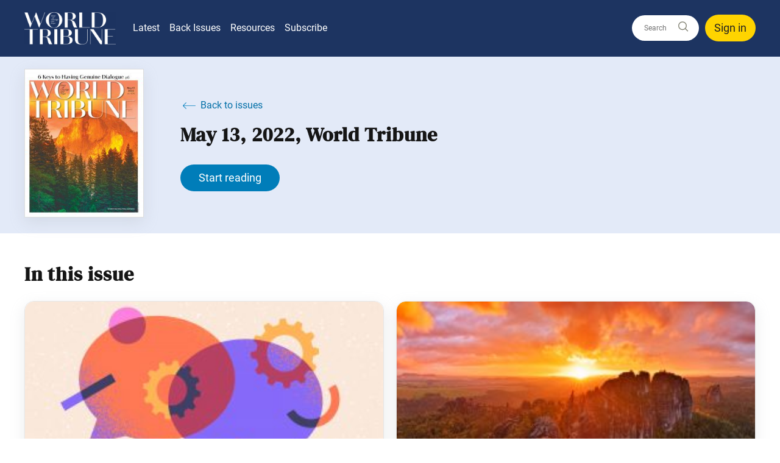

--- FILE ---
content_type: text/html; charset=UTF-8
request_url: https://www.worldtribune.org/edition/may-13-2022-world-tribune/
body_size: 12252
content:
<!doctype html>
<html lang="en-GB" dir="ltr">
    <head>
        <meta property="pugpig:version" content="2.0.34 (Pugpig Site 1.57.4)" />
		<meta property="pugpig:generated" content="2026-01-21 03:57:22" />
		<link rel="manifest" href="https://app.worldtribune.org/manifest.json">
		<meta name="apple-itunes-app" content="app-id=8P8LB5FRN9, app-argument=com.sgi-usa.wt://app.worldtribune.org">
<meta name='robots' content='noindex, follow' />

	<meta property="pugpig:access" content="paid">
	<meta name="tag" property="pugpig:tag" content="timeline_tag-2022.05.13 WT"/>
	<meta name="tag" property="pugpig:tag" content="collection_type-Edition"/>
	<meta name="tag" property="pugpig:tag" content="timeline_group-storefront"/>
	<meta name="tag" property="pugpig:tag" content="publication_type-World Tribune"/><meta name="viewport" content="width=device-width, initial-scale=1.0, minimum-scale=1.0, maximum-scale=5.0, viewport-fit=cover">
	<!-- This site is optimized with the Yoast SEO Premium plugin v21.9 (Yoast SEO v21.9.1) - https://yoast.com/wordpress/plugins/seo/ -->
	<title>May 13, 2022, World Tribune - World Tribune</title>
	<meta property="og:locale" content="en_US" />
	<meta property="og:type" content="article" />
	<meta property="og:title" content="May 13, 2022, World Tribune" />
	<meta property="og:url" content="https://www.worldtribune.org/edition/may-13-2022-world-tribune/" />
	<meta property="og:site_name" content="World Tribune" />
	<meta property="article:publisher" content="https://www.facebook.com/sgiusa.info/" />
	<meta property="article:modified_time" content="2022-05-09T17:38:14+00:00" />
	<meta property="og:image" content="https://www.worldtribune.org/wp-content/uploads/sites/2/2022/05/WT-05-13-22_cover.jpg" />
	<meta property="og:image:width" content="1650" />
	<meta property="og:image:height" content="2063" />
	<meta property="og:image:type" content="image/jpeg" />
	<meta name="twitter:card" content="summary_large_image" />
	<script type="application/ld+json" class="yoast-schema-graph">{"@context":"https://schema.org","@graph":[{"@type":"WebPage","@id":"https://www.worldtribune.org/edition/may-13-2022-world-tribune/","url":"https://www.worldtribune.org/edition/may-13-2022-world-tribune/","name":"May 13, 2022, World Tribune - World Tribune","isPartOf":{"@id":"https://www.worldtribune.org/#website"},"primaryImageOfPage":{"@id":"https://www.worldtribune.org/edition/may-13-2022-world-tribune/#primaryimage"},"image":{"@id":"https://www.worldtribune.org/edition/may-13-2022-world-tribune/#primaryimage"},"thumbnailUrl":"https://www.worldtribune.org/wp-content/uploads/sites/2/2022/05/WT-05-13-22_cover.jpg","datePublished":"2022-05-09T17:37:32+00:00","dateModified":"2022-05-09T17:38:14+00:00","breadcrumb":{"@id":"https://www.worldtribune.org/edition/may-13-2022-world-tribune/#breadcrumb"},"inLanguage":"en-US","potentialAction":[{"@type":"ReadAction","target":["https://www.worldtribune.org/edition/may-13-2022-world-tribune/"]}]},{"@type":"ImageObject","inLanguage":"en-US","@id":"https://www.worldtribune.org/edition/may-13-2022-world-tribune/#primaryimage","url":"https://www.worldtribune.org/wp-content/uploads/sites/2/2022/05/WT-05-13-22_cover.jpg","contentUrl":"https://www.worldtribune.org/wp-content/uploads/sites/2/2022/05/WT-05-13-22_cover.jpg","width":1650,"height":2063},{"@type":"BreadcrumbList","@id":"https://www.worldtribune.org/edition/may-13-2022-world-tribune/#breadcrumb","itemListElement":[{"@type":"ListItem","position":1,"name":"Home","item":"https://www.worldtribune.org/"},{"@type":"ListItem","position":2,"name":"Editions","item":"https://www.worldtribune.org/edition/"},{"@type":"ListItem","position":3,"name":"May 13, 2022, World Tribune"}]},{"@type":"WebSite","@id":"https://www.worldtribune.org/#website","url":"https://www.worldtribune.org/","name":"World Tribune","description":"Voice of Courage and Hope—A Publication of the Soka Gakkai International-USA","publisher":{"@id":"https://www.worldtribune.org/#organization"},"potentialAction":[{"@type":"SearchAction","target":{"@type":"EntryPoint","urlTemplate":"https://www.worldtribune.org/?s={search_term_string}"},"query-input":"required name=search_term_string"}],"inLanguage":"en-US"},{"@type":"Organization","@id":"https://www.worldtribune.org/#organization","name":"World Tribune","url":"https://www.worldtribune.org/","logo":{"@type":"ImageObject","inLanguage":"en-US","@id":"https://www.worldtribune.org/#/schema/logo/image/","url":"https://www.worldtribune.org/wp-content/uploads/sites/2/2022/04/wt-logo-md.png","contentUrl":"https://www.worldtribune.org/wp-content/uploads/sites/2/2022/04/wt-logo-md.png","width":357,"height":206,"caption":"World Tribune"},"image":{"@id":"https://www.worldtribune.org/#/schema/logo/image/"},"sameAs":["https://www.facebook.com/sgiusa.info/","https://www.instagram.com/sgiusa/"]}]}</script>
	<!-- / Yoast SEO Premium plugin. -->


<link rel='dns-prefetch' href='//www.worldtribune.org' />
<link rel='dns-prefetch' href='//proxy.beyondwords.io' />
<link rel='stylesheet' id='pugpig-site-subs-css' href='https://www.worldtribune.org/wp-content/plugins/pugpig-site-subs/styles/pugpig-site-subs.css?ver=6.4.7' type='text/css' media='all' />
<link rel='stylesheet' id='pugpig-site-subs-pkce-css' href='https://www.worldtribune.org/wp-content/plugins/pugpig-site-subs-pkce/styles/pugpig-pkce-32be95.css?ver=6.4.7' type='text/css' media='all' />
<link rel='stylesheet' id='wp-block-library-css' href='https://www.worldtribune.org/wp-includes/css/dist/block-library/style.min.css?ver=6.4.7' type='text/css' media='all' />
<link rel='stylesheet' id='pugpig-blocks-css' href='https://www.worldtribune.org/wp-content/plugins/pugpig-blocks/build/blocks.style-39e501d1295812310a55.css?ver=6.4.7' type='text/css' media='all' />
<link rel='stylesheet' id='sgiusa-block-styles-css' href='https://www.worldtribune.org/wp-content/plugins/pugpig-sgiusa-blocks/styles/style-573530.css?ver=6.4.7' type='text/css' media='all' />
<style id='global-styles-inline-css' type='text/css'>
body{--wp--preset--color--black: #000000;--wp--preset--color--cyan-bluish-gray: #abb8c3;--wp--preset--color--white: #ffffff;--wp--preset--color--pale-pink: #f78da7;--wp--preset--color--vivid-red: #cf2e2e;--wp--preset--color--luminous-vivid-orange: #ff6900;--wp--preset--color--luminous-vivid-amber: #fcb900;--wp--preset--color--light-green-cyan: #7bdcb5;--wp--preset--color--vivid-green-cyan: #00d084;--wp--preset--color--pale-cyan-blue: #8ed1fc;--wp--preset--color--vivid-cyan-blue: #0693e3;--wp--preset--color--vivid-purple: #9b51e0;--wp--preset--color--blue: #007db9;--wp--preset--color--light-blue: #e3eaf8;--wp--preset--color--navy: #1D3461;--wp--preset--color--yellow: #ffd400;--wp--preset--color--gray: #605F5E;--wp--preset--color--orange: #F78F42;--wp--preset--color--red: #FB3640;--wp--preset--gradient--vivid-cyan-blue-to-vivid-purple: linear-gradient(135deg,rgba(6,147,227,1) 0%,rgb(155,81,224) 100%);--wp--preset--gradient--light-green-cyan-to-vivid-green-cyan: linear-gradient(135deg,rgb(122,220,180) 0%,rgb(0,208,130) 100%);--wp--preset--gradient--luminous-vivid-amber-to-luminous-vivid-orange: linear-gradient(135deg,rgba(252,185,0,1) 0%,rgba(255,105,0,1) 100%);--wp--preset--gradient--luminous-vivid-orange-to-vivid-red: linear-gradient(135deg,rgba(255,105,0,1) 0%,rgb(207,46,46) 100%);--wp--preset--gradient--very-light-gray-to-cyan-bluish-gray: linear-gradient(135deg,rgb(238,238,238) 0%,rgb(169,184,195) 100%);--wp--preset--gradient--cool-to-warm-spectrum: linear-gradient(135deg,rgb(74,234,220) 0%,rgb(151,120,209) 20%,rgb(207,42,186) 40%,rgb(238,44,130) 60%,rgb(251,105,98) 80%,rgb(254,248,76) 100%);--wp--preset--gradient--blush-light-purple: linear-gradient(135deg,rgb(255,206,236) 0%,rgb(152,150,240) 100%);--wp--preset--gradient--blush-bordeaux: linear-gradient(135deg,rgb(254,205,165) 0%,rgb(254,45,45) 50%,rgb(107,0,62) 100%);--wp--preset--gradient--luminous-dusk: linear-gradient(135deg,rgb(255,203,112) 0%,rgb(199,81,192) 50%,rgb(65,88,208) 100%);--wp--preset--gradient--pale-ocean: linear-gradient(135deg,rgb(255,245,203) 0%,rgb(182,227,212) 50%,rgb(51,167,181) 100%);--wp--preset--gradient--electric-grass: linear-gradient(135deg,rgb(202,248,128) 0%,rgb(113,206,126) 100%);--wp--preset--gradient--midnight: linear-gradient(135deg,rgb(2,3,129) 0%,rgb(40,116,252) 100%);--wp--preset--font-size--small: 13px;--wp--preset--font-size--medium: 20px;--wp--preset--font-size--large: 18px;--wp--preset--font-size--x-large: 42px;--wp--preset--spacing--20: 0.44rem;--wp--preset--spacing--30: 0.67rem;--wp--preset--spacing--40: 1rem;--wp--preset--spacing--50: 1.5rem;--wp--preset--spacing--60: 2.25rem;--wp--preset--spacing--70: 3.38rem;--wp--preset--spacing--80: 5.06rem;--wp--preset--shadow--natural: 6px 6px 9px rgba(0, 0, 0, 0.2);--wp--preset--shadow--deep: 12px 12px 50px rgba(0, 0, 0, 0.4);--wp--preset--shadow--sharp: 6px 6px 0px rgba(0, 0, 0, 0.2);--wp--preset--shadow--outlined: 6px 6px 0px -3px rgba(255, 255, 255, 1), 6px 6px rgba(0, 0, 0, 1);--wp--preset--shadow--crisp: 6px 6px 0px rgba(0, 0, 0, 1);}.wp-block-button .wp-block-button__link{--wp--preset--color--blue: #007dbd;--wp--preset--color--yellow: #ffd400;}body { margin: 0;--wp--style--global--content-size: 1204px;--wp--style--global--wide-size: 1204px; }.wp-site-blocks > .alignleft { float: left; margin-right: 2em; }.wp-site-blocks > .alignright { float: right; margin-left: 2em; }.wp-site-blocks > .aligncenter { justify-content: center; margin-left: auto; margin-right: auto; }:where(.is-layout-flex){gap: 0.5em;}:where(.is-layout-grid){gap: 0.5em;}body .is-layout-flow > .alignleft{float: left;margin-inline-start: 0;margin-inline-end: 2em;}body .is-layout-flow > .alignright{float: right;margin-inline-start: 2em;margin-inline-end: 0;}body .is-layout-flow > .aligncenter{margin-left: auto !important;margin-right: auto !important;}body .is-layout-constrained > .alignleft{float: left;margin-inline-start: 0;margin-inline-end: 2em;}body .is-layout-constrained > .alignright{float: right;margin-inline-start: 2em;margin-inline-end: 0;}body .is-layout-constrained > .aligncenter{margin-left: auto !important;margin-right: auto !important;}body .is-layout-constrained > :where(:not(.alignleft):not(.alignright):not(.alignfull)){max-width: var(--wp--style--global--content-size);margin-left: auto !important;margin-right: auto !important;}body .is-layout-constrained > .alignwide{max-width: var(--wp--style--global--wide-size);}body .is-layout-flex{display: flex;}body .is-layout-flex{flex-wrap: wrap;align-items: center;}body .is-layout-flex > *{margin: 0;}body .is-layout-grid{display: grid;}body .is-layout-grid > *{margin: 0;}body{padding-top: 0px;padding-right: 0px;padding-bottom: 0px;padding-left: 0px;}a:where(:not(.wp-element-button)){text-decoration: underline;}.wp-element-button, .wp-block-button__link{background-color: #32373c;border-width: 0;color: #fff;font-family: inherit;font-size: inherit;line-height: inherit;padding: calc(0.667em + 2px) calc(1.333em + 2px);text-decoration: none;}.has-black-color{color: var(--wp--preset--color--black) !important;}.has-cyan-bluish-gray-color{color: var(--wp--preset--color--cyan-bluish-gray) !important;}.has-white-color{color: var(--wp--preset--color--white) !important;}.has-pale-pink-color{color: var(--wp--preset--color--pale-pink) !important;}.has-vivid-red-color{color: var(--wp--preset--color--vivid-red) !important;}.has-luminous-vivid-orange-color{color: var(--wp--preset--color--luminous-vivid-orange) !important;}.has-luminous-vivid-amber-color{color: var(--wp--preset--color--luminous-vivid-amber) !important;}.has-light-green-cyan-color{color: var(--wp--preset--color--light-green-cyan) !important;}.has-vivid-green-cyan-color{color: var(--wp--preset--color--vivid-green-cyan) !important;}.has-pale-cyan-blue-color{color: var(--wp--preset--color--pale-cyan-blue) !important;}.has-vivid-cyan-blue-color{color: var(--wp--preset--color--vivid-cyan-blue) !important;}.has-vivid-purple-color{color: var(--wp--preset--color--vivid-purple) !important;}.has-blue-color{color: var(--wp--preset--color--blue) !important;}.has-light-blue-color{color: var(--wp--preset--color--light-blue) !important;}.has-navy-color{color: var(--wp--preset--color--navy) !important;}.has-yellow-color{color: var(--wp--preset--color--yellow) !important;}.has-gray-color{color: var(--wp--preset--color--gray) !important;}.has-orange-color{color: var(--wp--preset--color--orange) !important;}.has-red-color{color: var(--wp--preset--color--red) !important;}.has-black-background-color{background-color: var(--wp--preset--color--black) !important;}.has-cyan-bluish-gray-background-color{background-color: var(--wp--preset--color--cyan-bluish-gray) !important;}.has-white-background-color{background-color: var(--wp--preset--color--white) !important;}.has-pale-pink-background-color{background-color: var(--wp--preset--color--pale-pink) !important;}.has-vivid-red-background-color{background-color: var(--wp--preset--color--vivid-red) !important;}.has-luminous-vivid-orange-background-color{background-color: var(--wp--preset--color--luminous-vivid-orange) !important;}.has-luminous-vivid-amber-background-color{background-color: var(--wp--preset--color--luminous-vivid-amber) !important;}.has-light-green-cyan-background-color{background-color: var(--wp--preset--color--light-green-cyan) !important;}.has-vivid-green-cyan-background-color{background-color: var(--wp--preset--color--vivid-green-cyan) !important;}.has-pale-cyan-blue-background-color{background-color: var(--wp--preset--color--pale-cyan-blue) !important;}.has-vivid-cyan-blue-background-color{background-color: var(--wp--preset--color--vivid-cyan-blue) !important;}.has-vivid-purple-background-color{background-color: var(--wp--preset--color--vivid-purple) !important;}.has-blue-background-color{background-color: var(--wp--preset--color--blue) !important;}.has-light-blue-background-color{background-color: var(--wp--preset--color--light-blue) !important;}.has-navy-background-color{background-color: var(--wp--preset--color--navy) !important;}.has-yellow-background-color{background-color: var(--wp--preset--color--yellow) !important;}.has-gray-background-color{background-color: var(--wp--preset--color--gray) !important;}.has-orange-background-color{background-color: var(--wp--preset--color--orange) !important;}.has-red-background-color{background-color: var(--wp--preset--color--red) !important;}.has-black-border-color{border-color: var(--wp--preset--color--black) !important;}.has-cyan-bluish-gray-border-color{border-color: var(--wp--preset--color--cyan-bluish-gray) !important;}.has-white-border-color{border-color: var(--wp--preset--color--white) !important;}.has-pale-pink-border-color{border-color: var(--wp--preset--color--pale-pink) !important;}.has-vivid-red-border-color{border-color: var(--wp--preset--color--vivid-red) !important;}.has-luminous-vivid-orange-border-color{border-color: var(--wp--preset--color--luminous-vivid-orange) !important;}.has-luminous-vivid-amber-border-color{border-color: var(--wp--preset--color--luminous-vivid-amber) !important;}.has-light-green-cyan-border-color{border-color: var(--wp--preset--color--light-green-cyan) !important;}.has-vivid-green-cyan-border-color{border-color: var(--wp--preset--color--vivid-green-cyan) !important;}.has-pale-cyan-blue-border-color{border-color: var(--wp--preset--color--pale-cyan-blue) !important;}.has-vivid-cyan-blue-border-color{border-color: var(--wp--preset--color--vivid-cyan-blue) !important;}.has-vivid-purple-border-color{border-color: var(--wp--preset--color--vivid-purple) !important;}.has-blue-border-color{border-color: var(--wp--preset--color--blue) !important;}.has-light-blue-border-color{border-color: var(--wp--preset--color--light-blue) !important;}.has-navy-border-color{border-color: var(--wp--preset--color--navy) !important;}.has-yellow-border-color{border-color: var(--wp--preset--color--yellow) !important;}.has-gray-border-color{border-color: var(--wp--preset--color--gray) !important;}.has-orange-border-color{border-color: var(--wp--preset--color--orange) !important;}.has-red-border-color{border-color: var(--wp--preset--color--red) !important;}.has-vivid-cyan-blue-to-vivid-purple-gradient-background{background: var(--wp--preset--gradient--vivid-cyan-blue-to-vivid-purple) !important;}.has-light-green-cyan-to-vivid-green-cyan-gradient-background{background: var(--wp--preset--gradient--light-green-cyan-to-vivid-green-cyan) !important;}.has-luminous-vivid-amber-to-luminous-vivid-orange-gradient-background{background: var(--wp--preset--gradient--luminous-vivid-amber-to-luminous-vivid-orange) !important;}.has-luminous-vivid-orange-to-vivid-red-gradient-background{background: var(--wp--preset--gradient--luminous-vivid-orange-to-vivid-red) !important;}.has-very-light-gray-to-cyan-bluish-gray-gradient-background{background: var(--wp--preset--gradient--very-light-gray-to-cyan-bluish-gray) !important;}.has-cool-to-warm-spectrum-gradient-background{background: var(--wp--preset--gradient--cool-to-warm-spectrum) !important;}.has-blush-light-purple-gradient-background{background: var(--wp--preset--gradient--blush-light-purple) !important;}.has-blush-bordeaux-gradient-background{background: var(--wp--preset--gradient--blush-bordeaux) !important;}.has-luminous-dusk-gradient-background{background: var(--wp--preset--gradient--luminous-dusk) !important;}.has-pale-ocean-gradient-background{background: var(--wp--preset--gradient--pale-ocean) !important;}.has-electric-grass-gradient-background{background: var(--wp--preset--gradient--electric-grass) !important;}.has-midnight-gradient-background{background: var(--wp--preset--gradient--midnight) !important;}.has-small-font-size{font-size: var(--wp--preset--font-size--small) !important;}.has-medium-font-size{font-size: var(--wp--preset--font-size--medium) !important;}.has-large-font-size{font-size: var(--wp--preset--font-size--large) !important;}.has-x-large-font-size{font-size: var(--wp--preset--font-size--x-large) !important;}.wp-block-button .wp-block-button__link.has-blue-color{color: var(--wp--preset--color--blue) !important;}.wp-block-button .wp-block-button__link.has-yellow-color{color: var(--wp--preset--color--yellow) !important;}.wp-block-button .wp-block-button__link.has-blue-background-color{background-color: var(--wp--preset--color--blue) !important;}.wp-block-button .wp-block-button__link.has-yellow-background-color{background-color: var(--wp--preset--color--yellow) !important;}.wp-block-button .wp-block-button__link.has-blue-border-color{border-color: var(--wp--preset--color--blue) !important;}.wp-block-button .wp-block-button__link.has-yellow-border-color{border-color: var(--wp--preset--color--yellow) !important;}
.wp-block-navigation a:where(:not(.wp-element-button)){color: inherit;}
:where(.wp-block-post-template.is-layout-flex){gap: 1.25em;}:where(.wp-block-post-template.is-layout-grid){gap: 1.25em;}
:where(.wp-block-columns.is-layout-flex){gap: 2em;}:where(.wp-block-columns.is-layout-grid){gap: 2em;}
.wp-block-pullquote{font-size: 1.5em;line-height: 1.6;}
</style>
<link rel='stylesheet' id='pugpig-social-widgets-css' href='https://www.worldtribune.org/wp-content/plugins/pugpig-socialmedia-widget/assets/css/style.css?ver=6.4.7' type='text/css' media='all' />
<link rel='stylesheet' id='sgiusa-main-css' href='https://www.worldtribune.org/wp-content/themes/sgiusa/styles/main-c74fdb.css?ver=6.4.7' type='text/css' media='all' />

    <!-- Google Tag Manager Data Layer -->
    <script>
        dataLayer = [{
    "title": "May 13, 2022, World Tribune",
    "type": "pugpig_edition",
    "content": "article",
    "published_date": "2022-05-09",
    "taxonomy": {
        "timeline_tag": [
            "2022.05.13 WT"
        ],
        "collection_type": [
            "Edition"
        ],
        "timeline_group": [
            "storefront"
        ],
        "publication_type": [
            "World Tribune"
        ]
    }
}]
    </script>
    <!-- End Google Tag Manager Data Layer -->
        
    <!-- Google Tag Manager initialisation -->
    <script>
        (function(w,d,s,l,i){w[l]=w[l]||[];w[l].push({'gtm.start':
        new Date().getTime(),event:'gtm.js'});var f=d.getElementsByTagName(s)[0],
        j=d.createElement(s),dl=l!='dataLayer'?'&l='+l:'';j.async=true;j.src=
        'https://www.googletagmanager.com/gtm.js?id='+i+dl+ '&gtm_auth=iMnFXHA49eOEJDzY-vMZ5g&gtm_preview=env-1&gtm_cookies_win=x';f.parentNode.insertBefore(j,f);
        })(window,document,'script','dataLayer','GTM-TR7TSJN');
    </script>
    <!-- End Google Tag Manager initialisation -->
	<script type="text/javascript"> window.PKCE_CONFIG ={"base_url":"https:\/\/www.worldtribune.org\/subs\/sgi_subs\/","sign_in_url":"https:\/\/www.worldtribune.org\/subs\/sgi_subs\/oauth\/v1\/authorization?action=login&client_id=019f346871f8e736b4b58e9ad3151cff&code_challenge_method=S256&redirect_uri=https%3A%2F%2Fwww.worldtribune.org%2Foidc%3Fcode%3D","token_exchange_url":"https:\/\/www.worldtribune.org\/subs\/sgi_subs\/oauth\/v1\/token?client_id=019f346871f8e736b4b58e9ad3151cff&redirect_uri=https%3A%2F%2Fwww.worldtribune.org%2Foidc%3Fcode%3D","token_exchange_post_params":{"client_id":"019f346871f8e736b4b58e9ad3151cff","redirect_uri":"https:\/\/www.worldtribune.org\/oidc?code="},"meter":"0","meter_string":"You have viewed %current% of %total% free articles","meter_expiry":"0","cookie_name":"_pp_53242"}; </script><link rel="icon" href="https://www.worldtribune.org/wp-content/uploads/sites/2/2022/02/worldtribune-favicon-1-150x150.png" sizes="32x32" />
<link rel="icon" href="https://www.worldtribune.org/wp-content/uploads/sites/2/2022/02/worldtribune-favicon-1.png" sizes="192x192" />
<link rel="apple-touch-icon" href="https://www.worldtribune.org/wp-content/uploads/sites/2/2022/02/worldtribune-favicon-1.png" />
<meta name="msapplication-TileImage" content="https://www.worldtribune.org/wp-content/uploads/sites/2/2022/02/worldtribune-favicon-1.png" />
		<style type="text/css" id="wp-custom-css">
			.wp-block-column > .pp-post-grid:last-child {
	margin-bottom: 0px;
}

.pp-post-grid.columns-1.is-style-flat .pp-post-grid__item {
	margin-bottom: 0;
}		</style>
		    </head>
    
    <body class="pugpig_edition-template-default single single-pugpig_edition postid-75333 wp-custom-logo">
    	<script>
        if (typeof window._pugpig !== 'undefined' && typeof window._pugpig.siteSubsBlocked !== 'undefined' && window._pugpig.siteSubsBlocked === true) {
            document.body.dataset.subsBlocked = true;
            document.body.dataset.loggedIn = false;
            document.body.dataset.loggedOut = true;
            console.log('%cPugpig Subs', 'background: #222; color: #bada55', 'Blocked', true);
        } else {
            console.log('%cPugpig Subs', 'background: #222; color: #bada55', 'Blocked', false);
        }
    		</script>

    
    <a class="sgi-skip-content" href="#main">Skip to main content</a>

    <header class="sgi-header" role="banner">

        <div class="sgi-header__wrapper">

            
        <figure class="sgi-header__logo">
            <a href="/" title="Home"><img width="780" height="275" src="https://www.worldtribune.org/wp-content/uploads/sites/2/2022/02/WorldTribuneLogo-2.png" class="attachment-full size-full" alt="" decoding="async" fetchpriority="high" srcset="https://www.worldtribune.org/wp-content/uploads/sites/2/2022/02/WorldTribuneLogo-2.png 780w, https://www.worldtribune.org/wp-content/uploads/sites/2/2022/02/WorldTribuneLogo-2-300x106.png 300w, https://www.worldtribune.org/wp-content/uploads/sites/2/2022/02/WorldTribuneLogo-2-768x271.png 768w" sizes="(max-width: 780px) 100vw, 780px" /></a>
        </figure>
            <button class="sgi-nav__button" aria-label="Open Menu">
                <div class="sgi-nav__button--hamburger">
                    <span></span>
                    <span></span>
                    <span></span>
                    <span></span>
                </div>
            </button>

            <nav class="sgi-nav" aria-label="Main navigation" role="navigation">
        
                <ul class="sgi-nav__menu" aria-label="SGI USA site menu"><li id="menu-item-91635" class="menu-item menu-item-type-custom menu-item-object-custom menu-item-home menu-item-has-children menu-item-91635"><a href="https://www.worldtribune.org/">Latest</a>
<ul class="sub-menu">
	<li id="menu-item-91611" class="menu-item menu-item-type-post_type menu-item-object-page menu-item-91611"><a href="https://www.worldtribune.org/ikeda-sensei/">Ikeda Sensei</a></li>
	<li id="menu-item-69945" class="menu-item menu-item-type-post_type menu-item-object-page menu-item-69945"><a href="https://www.worldtribune.org/experiences/">Experiences</a></li>
	<li id="menu-item-69946" class="menu-item menu-item-type-post_type menu-item-object-page menu-item-69946"><a href="https://www.worldtribune.org/news/">News</a></li>
	<li id="menu-item-91609" class="menu-item menu-item-type-post_type menu-item-object-page menu-item-91609"><a href="https://www.worldtribune.org/buddhist-study/">Buddhist Study</a></li>
	<li id="menu-item-91610" class="menu-item menu-item-type-post_type menu-item-object-page menu-item-91610"><a href="https://www.worldtribune.org/daily-life/">Daily Life</a></li>
</ul>
</li>
<li id="menu-item-69943" class="menu-item menu-item-type-post_type menu-item-object-page menu-item-69943"><a href="https://www.worldtribune.org/issues/">Back Issues</a></li>
<li id="menu-item-91638" class="menu-item menu-item-type-custom menu-item-object-custom menu-item-home menu-item-has-children menu-item-91638"><a href="https://www.worldtribune.org/">Resources</a>
<ul class="sub-menu">
	<li id="menu-item-91612" class="menu-item menu-item-type-taxonomy menu-item-object-category menu-item-91612"><a href="https://www.worldtribune.org/c/district-meeting/">District Meeting</a></li>
	<li id="menu-item-91613" class="menu-item menu-item-type-taxonomy menu-item-object-category menu-item-91613"><a href="https://www.worldtribune.org/c/ikeda-senseis-lectures/">Ikeda Sensei’s Lectures</a></li>
	<li id="menu-item-91614" class="menu-item menu-item-type-post_type menu-item-object-page menu-item-91614"><a href="https://www.worldtribune.org/the-new-human-revolution/">The New Human Revolution</a></li>
	<li id="menu-item-91615" class="menu-item menu-item-type-custom menu-item-object-custom menu-item-91615"><a href="https://bookstore.sgi-usa.org/">Bookstore</a></li>
	<li id="menu-item-69953" class="menu-item menu-item-type-post_type menu-item-object-page menu-item-69953"><a href="https://www.worldtribune.org/podcasts/">Podcast</a></li>
</ul>
</li>
<li id="menu-item-69955" class="menu-item menu-item-type-post_type menu-item-object-page menu-item-69955"><a href="https://www.worldtribune.org/subscribe/">Subscribe</a></li>
</ul>
                <form class="sgi-header__search" action="/search" autocomplete="off" role="form" aria-label="Search this site">
                    <input id="sgi-header__search-input" class="sgi-header__search-input" type="search" name="q" placeholder="Search this site" aria-label="Search bar" role="search">
                    <button id="sgi-header__search-input-clear" type="button" class="sgi-header__search-clear hidden">Clear</button>
                    <button class="sgi-header__search-button" type="submit" aria-label="Go search"><svg width="42" height="42" xmlns="http://www.w3.org/2000/svg"><g fill="none" fill-rule="evenodd" stroke="#828273" stroke-width="2"><circle cx="21" cy="20" r="9"/><path stroke-linecap="square" d="M28 27l5 5"/></g></svg></button>
                </form>

                
                    <button class="sgi-header__search-login has-yellow-background-color" id="pp-subs-login" data-show-logged-out>Sign in</button>
                    <button class="sgi-header__search-login has-yellow-background-color" id="pp-subs-logout" data-show-logged-in>Sign out</button>

                            </nav>

            

        </div>

    </header>
    <main class="sgi-content sgi-content--edition" aria-label="main content" id="main" tabindex="-1">

        <header class="sgi-edition__header">
            <div class="sgi-edition__header__inner">
                                    <figure class="sgi-edition__cover">
                        <img width="240" height="300" src="https://www.worldtribune.org/wp-content/uploads/sites/2/2022/05/WT-05-13-22_cover-240x300.jpg" class="attachment-medium size-medium wp-post-image" alt="" decoding="async" srcset="https://www.worldtribune.org/wp-content/uploads/sites/2/2022/05/WT-05-13-22_cover-240x300.jpg 240w, https://www.worldtribune.org/wp-content/uploads/sites/2/2022/05/WT-05-13-22_cover-819x1024.jpg 819w, https://www.worldtribune.org/wp-content/uploads/sites/2/2022/05/WT-05-13-22_cover-768x960.jpg 768w, https://www.worldtribune.org/wp-content/uploads/sites/2/2022/05/WT-05-13-22_cover-1229x1536.jpg 1229w, https://www.worldtribune.org/wp-content/uploads/sites/2/2022/05/WT-05-13-22_cover-1638x2048.jpg 1638w, https://www.worldtribune.org/wp-content/uploads/sites/2/2022/05/WT-05-13-22_cover-168x210.jpg 168w, https://www.worldtribune.org/wp-content/uploads/sites/2/2022/05/WT-05-13-22_cover-437x546.jpg 437w, https://www.worldtribune.org/wp-content/uploads/sites/2/2022/05/WT-05-13-22_cover-1040x1300.jpg 1040w, https://www.worldtribune.org/wp-content/uploads/sites/2/2022/05/WT-05-13-22_cover.jpg 1650w" sizes="(max-width: 240px) 100vw, 240px" />                    </figure>
                
                <div class="sgi-edition__header-group">

                    <p class="sgi-edition__back"><a href="/issues/">Back to issues</a></p>

                    <h1 class="sgi-edition__title">May 13, 2022, World Tribune</h1>

                    <p class="sgi-edition__summary"></p>

                                            <a href="https://www.worldtribune.org/2022/6-keys-to-having-genuine-dialogue/" class="sgi-edition__button wp-block-button__link has-background has-blue-background-color">Start reading</a>
                    
                </div>
            </div>
        </header>

        <h2>In this issue</h2>

        <section class="pp-post-grid pp-post-grid--grid columns-4 sgi-edition__articles">
                            
                    <article class="pp-post-grid__item pp-post-grid__item--post pp-post-grid__item--highlight">

                        <a href="https://www.worldtribune.org/2022/6-keys-to-having-genuine-dialogue/" aria-label="Read 6 Keys to Having Genuine Dialogue">

                                                            <figure class="pp-post-grid__media">
                                    <img width="300" height="222" src="https://www.worldtribune.org/wp-content/uploads/sites/2/2022/05/dialogue_GettyImages-1345654453-300x222.jpg" class="attachment-medium size-medium wp-post-image" alt="" decoding="async" srcset="https://www.worldtribune.org/wp-content/uploads/sites/2/2022/05/dialogue_GettyImages-1345654453-300x222.jpg 300w, https://www.worldtribune.org/wp-content/uploads/sites/2/2022/05/dialogue_GettyImages-1345654453-1024x757.jpg 1024w, https://www.worldtribune.org/wp-content/uploads/sites/2/2022/05/dialogue_GettyImages-1345654453-768x568.jpg 768w, https://www.worldtribune.org/wp-content/uploads/sites/2/2022/05/dialogue_GettyImages-1345654453-1536x1136.jpg 1536w, https://www.worldtribune.org/wp-content/uploads/sites/2/2022/05/dialogue_GettyImages-1345654453-2048x1515.jpg 2048w, https://www.worldtribune.org/wp-content/uploads/sites/2/2022/05/dialogue_GettyImages-1345654453-284x210.jpg 284w, https://www.worldtribune.org/wp-content/uploads/sites/2/2022/05/dialogue_GettyImages-1345654453-738x546.jpg 738w, https://www.worldtribune.org/wp-content/uploads/sites/2/2022/05/dialogue_GettyImages-1345654453-1040x769.jpg 1040w, https://www.worldtribune.org/wp-content/uploads/sites/2/2022/05/dialogue_GettyImages-1345654453-scaled-e1652121837749.jpg 1000w" sizes="(max-width: 300px) 100vw, 300px" />                                </figure>
                            
                            <div class="pp-post-grid__content">
                                
                                                                    <p class="pp-post-grid__section">Daily Life</p>
                                
                                <h3 class="pp-post-grid__title">6 Keys to Having Genuine Dialogue</h3>

                                                                    <div class="pp-post-grid__summary">
                                        What we might consider a conversation and a dialogue are poles apart.                                    </div>
                                
                            </div>

                        </a>

                    </article>

                
                    <article class="pp-post-grid__item pp-post-grid__item--post pp-post-grid__item--highlight">

                        <a href="https://www.worldtribune.org/2022/making-good-causes-day-after-day/" aria-label="Read Making Good Causes Day After Day">

                                                            <figure class="pp-post-grid__media">
                                    <img width="300" height="169" src="https://www.worldtribune.org/wp-content/uploads/sites/2/2022/05/Golden_Mt_GettyImages-1152025499-300x169.jpg" class="attachment-medium size-medium wp-post-image" alt="" decoding="async" srcset="https://www.worldtribune.org/wp-content/uploads/sites/2/2022/05/Golden_Mt_GettyImages-1152025499-300x169.jpg 300w, https://www.worldtribune.org/wp-content/uploads/sites/2/2022/05/Golden_Mt_GettyImages-1152025499-768x432.jpg 768w, https://www.worldtribune.org/wp-content/uploads/sites/2/2022/05/Golden_Mt_GettyImages-1152025499-780x438.jpg 780w, https://www.worldtribune.org/wp-content/uploads/sites/2/2022/05/Golden_Mt_GettyImages-1152025499.jpg 1000w" sizes="(max-width: 300px) 100vw, 300px" />                                </figure>
                            
                            <div class="pp-post-grid__content">
                                
                                                                    <p class="pp-post-grid__section">Ikeda Sensei</p>
                                
                                <h3 class="pp-post-grid__title">Making Good Causes Day After Day</h3>

                                                                    <div class="pp-post-grid__summary">
                                        These are excerpts from Ikeda Sensei’s speech at the 88th Soka Gakkai Headquarters Leaders Meeting, which was held at the Chubu Culture Center in Nagoya, on May 17, 1995. Video footage of the speech was broadcast during the most recent Soka Gakkai headquarters leaders meeting, on April 16, 2022. This was translated from the April                                    </div>
                                
                            </div>

                        </a>

                    </article>

                            
                                                                          <article class="pp-post-grid__item pp-post-grid__item--post" v-if="">

                      <a href="https://www.worldtribune.org/2022/this-month-in-soka-gakkai-history-may-2022/" aria-label="Read This Month in Soka Gakkai History (May)">

                                                        <figure class="pp-post-grid__media">
                                  <img width="300" height="213" src="https://www.worldtribune.org/wp-content/uploads/sites/2/2022/05/22_5_1BBCkosGongyoRHendry-0912-300x213.jpg" class="attachment-medium size-medium wp-post-image" alt="" decoding="async" srcset="https://www.worldtribune.org/wp-content/uploads/sites/2/2022/05/22_5_1BBCkosGongyoRHendry-0912-300x213.jpg 300w, https://www.worldtribune.org/wp-content/uploads/sites/2/2022/05/22_5_1BBCkosGongyoRHendry-0912-1024x728.jpg 1024w, https://www.worldtribune.org/wp-content/uploads/sites/2/2022/05/22_5_1BBCkosGongyoRHendry-0912-768x546.jpg 768w, https://www.worldtribune.org/wp-content/uploads/sites/2/2022/05/22_5_1BBCkosGongyoRHendry-0912-295x210.jpg 295w, https://www.worldtribune.org/wp-content/uploads/sites/2/2022/05/22_5_1BBCkosGongyoRHendry-0912-1040x739.jpg 1040w, https://www.worldtribune.org/wp-content/uploads/sites/2/2022/05/22_5_1BBCkosGongyoRHendry-0912-e1651791301215.jpg 1000w" sizes="(max-width: 300px) 100vw, 300px" />                              </figure>
                          
                          <div class="pp-post-grid__content">
                                                                <p class="pp-post-grid__section">Our History</p>
                              
                              <h3 class="pp-post-grid__title">This Month in Soka Gakkai History (May)</h3>

                                                                <div class="pp-post-grid__summary">
                                      5/3 Soka Gakkai Day In 1951, Josei Toda is inaugurated as second Soka Gakkai president and declares his lifetime membership goal of 750,000 households. On May 3, 1960, 32-year-old Daisaku Ikeda is inaugurated as third Soka Gakkai president, vowing to advance kosen-rufu. (See The Human Revolution, “Blazing Sun” and “New Dawn” chapters.)  Soka Gakkai Mother’s                                  </div>
                              
                          </div>

                      </a>

                  </article>
                                                              <article class="pp-post-grid__item pp-post-grid__item--post" v-if="">

                      <a href="https://www.worldtribune.org/2022/enfolding-humanity-in-the-warm-compassionate-light-of-the-mystic-law/" aria-label="Read Enfolding Humanity in the Warm, Compassionate Light of the Mystic Law">

                                                        <figure class="pp-post-grid__media">
                                  <img width="300" height="200" src="https://www.worldtribune.org/wp-content/uploads/sites/2/2021/12/BOS_LAS-Chanting-300x200.jpg" class="attachment-medium size-medium wp-post-image" alt="" decoding="async" srcset="https://www.worldtribune.org/wp-content/uploads/sites/2/2021/12/BOS_LAS-Chanting-300x200.jpg 300w, https://www.worldtribune.org/wp-content/uploads/sites/2/2021/12/BOS_LAS-Chanting-1024x682.jpg 1024w, https://www.worldtribune.org/wp-content/uploads/sites/2/2021/12/BOS_LAS-Chanting-768x512.jpg 768w, https://www.worldtribune.org/wp-content/uploads/sites/2/2021/12/BOS_LAS-Chanting-800x533.jpg 800w, https://www.worldtribune.org/wp-content/uploads/sites/2/2021/12/BOS_LAS-Chanting-400x267.jpg 400w, https://www.worldtribune.org/wp-content/uploads/sites/2/2021/12/BOS_LAS-Chanting-720x480.jpg 720w, https://www.worldtribune.org/wp-content/uploads/sites/2/2021/12/BOS_LAS-Chanting.jpg 1400w" sizes="(max-width: 300px) 100vw, 300px" />                              </figure>
                          
                          <div class="pp-post-grid__content">
                                                                <p class="pp-post-grid__section">Brief Guidances</p>
                              
                              <h3 class="pp-post-grid__title">Enfolding Humanity in the Warm, Compassionate Light of the Mystic Law</h3>

                                                                <div class="pp-post-grid__summary">
                                      Words of Encouragement From Ikeda Sensei                                  </div>
                              
                          </div>

                      </a>

                  </article>
                                                              <article class="pp-post-grid__item pp-post-grid__item--post" v-if="">

                      <a href="https://www.worldtribune.org/2022/new-world-tribune-site-and-app-are-live/" aria-label="Read New ‘World Tribune’ Site and App Are Live">

                                                        <figure class="pp-post-grid__media">
                                  <img width="300" height="221" src="https://www.worldtribune.org/wp-content/uploads/sites/2/2022/04/computer_radek-grzybowski-eBRTYyjwpRY-unsplash-300x221.jpg" class="attachment-medium size-medium wp-post-image" alt="" decoding="async" srcset="https://www.worldtribune.org/wp-content/uploads/sites/2/2022/04/computer_radek-grzybowski-eBRTYyjwpRY-unsplash-300x221.jpg 300w, https://www.worldtribune.org/wp-content/uploads/sites/2/2022/04/computer_radek-grzybowski-eBRTYyjwpRY-unsplash-768x566.jpg 768w, https://www.worldtribune.org/wp-content/uploads/sites/2/2022/04/computer_radek-grzybowski-eBRTYyjwpRY-unsplash-285x210.jpg 285w, https://www.worldtribune.org/wp-content/uploads/sites/2/2022/04/computer_radek-grzybowski-eBRTYyjwpRY-unsplash-741x546.jpg 741w, https://www.worldtribune.org/wp-content/uploads/sites/2/2022/04/computer_radek-grzybowski-eBRTYyjwpRY-unsplash.jpg 1000w" sizes="(max-width: 300px) 100vw, 300px" />                              </figure>
                          
                          <div class="pp-post-grid__content">
                                                                <p class="pp-post-grid__section">New Releases</p>
                              
                              <h3 class="pp-post-grid__title">New ‘World Tribune’ Site and App Are Live</h3>

                                                                <div class="pp-post-grid__summary">
                                      The World Tribune has launched its revamped website, worldtribune.org, plus a newmobile app that enables subscribers to read and listen to their SGI-USA publications on the go. &nbsp; The new site includes sections for the weekly newspaper World Tribune and monthly study magazine Living Buddhism as well as expanded resources. Subscribers can enjoy one-stop shops                                  </div>
                              
                          </div>

                      </a>

                  </article>
                                                              <article class="pp-post-grid__item pp-post-grid__item--post" v-if="">

                      <a href="https://www.worldtribune.org/2022/action-for-peace-site-coming-soon/" aria-label="Read ‘Action for Peace’ Site Coming Soon">

                                                        <figure class="pp-post-grid__media">
                                  <img width="300" height="176" src="https://www.worldtribune.org/wp-content/uploads/sites/2/2022/05/SGI-Peace-300x176.jpg" class="attachment-medium size-medium wp-post-image" alt="" decoding="async" srcset="https://www.worldtribune.org/wp-content/uploads/sites/2/2022/05/SGI-Peace-300x176.jpg 300w, https://www.worldtribune.org/wp-content/uploads/sites/2/2022/05/SGI-Peace-768x451.jpg 768w, https://www.worldtribune.org/wp-content/uploads/sites/2/2022/05/SGI-Peace-780x458.jpg 780w, https://www.worldtribune.org/wp-content/uploads/sites/2/2022/05/SGI-Peace.jpg 1000w" sizes="(max-width: 300px) 100vw, 300px" />                              </figure>
                          
                          <div class="pp-post-grid__content">
                                                                <p class="pp-post-grid__section">New Releases</p>
                              
                              <h3 class="pp-post-grid__title">‘Action for Peace’ Site Coming Soon</h3>

                                                                <div class="pp-post-grid__summary">
                                      The new English-language website “SGI—Action for Peace” will be launched on May 10 to share the activities of the SGI as an NGO affiliated with the United Nations. This website sgi-peace.org will both replace the current site for the SGI Office for U.N. Affairs and include information about activities by constituent organizations around the world                                  </div>
                              
                          </div>

                      </a>

                  </article>
                                                              <article class="pp-post-grid__item pp-post-grid__item--post" v-if="">

                      <a href="https://www.worldtribune.org/2022/finding-my-own-path-in-relationships/" aria-label="Read LISTEN: Finding My Own Path in Relationships">

                                                        <figure class="pp-post-grid__media">
                                  <img width="300" height="225" src="https://www.worldtribune.org/wp-content/uploads/sites/2/2022/05/train_tracks_pexels-rasd-3636904-300x225.jpg" class="attachment-medium size-medium wp-post-image" alt="" decoding="async" srcset="https://www.worldtribune.org/wp-content/uploads/sites/2/2022/05/train_tracks_pexels-rasd-3636904-300x225.jpg 300w, https://www.worldtribune.org/wp-content/uploads/sites/2/2022/05/train_tracks_pexels-rasd-3636904-768x576.jpg 768w, https://www.worldtribune.org/wp-content/uploads/sites/2/2022/05/train_tracks_pexels-rasd-3636904-280x210.jpg 280w, https://www.worldtribune.org/wp-content/uploads/sites/2/2022/05/train_tracks_pexels-rasd-3636904-728x546.jpg 728w, https://www.worldtribune.org/wp-content/uploads/sites/2/2022/05/train_tracks_pexels-rasd-3636904.jpg 1000w" sizes="(max-width: 300px) 100vw, 300px" />                              </figure>
                          
                          <div class="pp-post-grid__content">
                                                                <p class="pp-post-grid__section">Buddhability</p>
                              
                              <h3 class="pp-post-grid__title">LISTEN: Finding My Own Path in Relationships</h3>

                                                                <div class="pp-post-grid__summary">
                                      In this episode, we talk identity and relationships with Briana Boche, of Seattle, who shares her story of chanting Nam-myoho-renge-kyo and how she developed confidence in the practice of human revolution, that is, the process of continually revealing our courage, wisdom and compassion for ourselves and others. We discuss with Briana how her Buddhist practice                                  </div>
                              
                          </div>

                      </a>

                  </article>
                                                              <article class="pp-post-grid__item pp-post-grid__item--post" v-if="">

                      <a href="https://www.worldtribune.org/2022/cherishing-humanity/" aria-label="Read Cherishing Humanity">

                                                        <figure class="pp-post-grid__media">
                                  <img width="300" height="200" src="https://www.worldtribune.org/wp-content/uploads/sites/2/2022/05/Roger_Algase-4-300x200.jpg" class="attachment-medium size-medium wp-post-image" alt="" decoding="async" srcset="https://www.worldtribune.org/wp-content/uploads/sites/2/2022/05/Roger_Algase-4-300x200.jpg 300w, https://www.worldtribune.org/wp-content/uploads/sites/2/2022/05/Roger_Algase-4-1024x683.jpg 1024w, https://www.worldtribune.org/wp-content/uploads/sites/2/2022/05/Roger_Algase-4-768x512.jpg 768w, https://www.worldtribune.org/wp-content/uploads/sites/2/2022/05/Roger_Algase-4-780x520.jpg 780w, https://www.worldtribune.org/wp-content/uploads/sites/2/2022/05/Roger_Algase-4-1040x693.jpg 1040w, https://www.worldtribune.org/wp-content/uploads/sites/2/2022/05/Roger_Algase-4-e1651791315979.jpg 1000w" sizes="(max-width: 300px) 100vw, 300px" />                              </figure>
                          
                          <div class="pp-post-grid__content">
                                                                <p class="pp-post-grid__section">Experience</p>
                              
                              <h3 class="pp-post-grid__title">Cherishing Humanity</h3>

                                                                <div class="pp-post-grid__summary">
                                      By practicing Nichiren Buddhism with the SGI, I have gained a deeper sense of my mission as a “lawyer for life.”                                  </div>
                              
                          </div>

                      </a>

                  </article>
                                                              <article class="pp-post-grid__item pp-post-grid__item--post" v-if="">

                      <a href="https://www.worldtribune.org/2022/global-citizenship-through-art/" aria-label="Read Global Citizenship Through Art">

                                                        <figure class="pp-post-grid__media">
                                  <img width="300" height="176" src="https://www.worldtribune.org/wp-content/uploads/sites/2/2022/05/KryssiStaikidis-300x176.jpg" class="attachment-medium size-medium wp-post-image" alt="" decoding="async" srcset="https://www.worldtribune.org/wp-content/uploads/sites/2/2022/05/KryssiStaikidis-300x176.jpg 300w, https://www.worldtribune.org/wp-content/uploads/sites/2/2022/05/KryssiStaikidis-768x452.jpg 768w, https://www.worldtribune.org/wp-content/uploads/sites/2/2022/05/KryssiStaikidis-780x459.jpg 780w, https://www.worldtribune.org/wp-content/uploads/sites/2/2022/05/KryssiStaikidis.jpg 1000w" sizes="(max-width: 300px) 100vw, 300px" />                              </figure>
                          
                          <div class="pp-post-grid__content">
                                                                <p class="pp-post-grid__section">Interview</p>
                              
                              <h3 class="pp-post-grid__title">Global Citizenship Through Art</h3>

                                                                <div class="pp-post-grid__summary">
                                      SGI-USA member Kryssi Staikidis is a painter, professor and head of Art and Design Education at the Northern Illinois University School of Art and Design. In 2021, she was conferred the National Art Education Association’s June King McFee Award for her research and art, teaching practices that focus on community, inclusivity and social justice. World                                  </div>
                              
                          </div>

                      </a>

                  </article>
                                                              <article class="pp-post-grid__item pp-post-grid__item--post" v-if="">

                      <a href="https://www.worldtribune.org/2022/as-a-single-parent-i-worry-if-my-child-is-missing-out-on-something-what-can-i-do/" aria-label="Read As a single parent, I worry if my child is missing out on something. What can I do?">

                                                        <figure class="pp-post-grid__media">
                                  <img width="300" height="176" src="https://www.worldtribune.org/wp-content/uploads/sites/2/2022/05/mom_daughter_tim-mossholder-FIdkkBWmF7Y-unsplash-300x176.jpg" class="attachment-medium size-medium wp-post-image" alt="" decoding="async" srcset="https://www.worldtribune.org/wp-content/uploads/sites/2/2022/05/mom_daughter_tim-mossholder-FIdkkBWmF7Y-unsplash-300x176.jpg 300w, https://www.worldtribune.org/wp-content/uploads/sites/2/2022/05/mom_daughter_tim-mossholder-FIdkkBWmF7Y-unsplash-768x451.jpg 768w, https://www.worldtribune.org/wp-content/uploads/sites/2/2022/05/mom_daughter_tim-mossholder-FIdkkBWmF7Y-unsplash-780x458.jpg 780w, https://www.worldtribune.org/wp-content/uploads/sites/2/2022/05/mom_daughter_tim-mossholder-FIdkkBWmF7Y-unsplash.jpg 1000w" sizes="(max-width: 300px) 100vw, 300px" />                              </figure>
                          
                          <div class="pp-post-grid__content">
                                                                <p class="pp-post-grid__section">Gosho Study</p>
                              
                              <h3 class="pp-post-grid__title">As a single parent, I worry if my child is missing out on something. What can I do?</h3>

                                                                <div class="pp-post-grid__summary">
                                      Answer: One of the best things we can offer our children is our example of living a strong, victorious life, basing everything on our ever-deepening faith.                                   </div>
                              
                          </div>

                      </a>

                  </article>
                                                              <article class="pp-post-grid__item pp-post-grid__item--post" v-if="">

                      <a href="https://www.worldtribune.org/2022/recently-retired-on-a-fixed-income-im-more-cautious-with-finances-than-i-once-was-how-can-i-partake-in-sgi-usa-contributions-with-a-youthful-lionlike-spirit-in-this-new-chapter-of-my-life/" aria-label="Read Q: Recently retired on a fixed income, I’m more cautious with finances than I once was. How can I partake in SGI-USA contributions with a youthful, lionlike spirit in this new chapter of my life?">

                                                        <figure class="pp-post-grid__media">
                                  <img width="300" height="176" src="https://www.worldtribune.org/wp-content/uploads/sites/2/2022/05/MTG_Seattle_chanting-300x176.jpg" class="attachment-medium size-medium wp-post-image" alt="" decoding="async" srcset="https://www.worldtribune.org/wp-content/uploads/sites/2/2022/05/MTG_Seattle_chanting-300x176.jpg 300w, https://www.worldtribune.org/wp-content/uploads/sites/2/2022/05/MTG_Seattle_chanting-768x452.jpg 768w, https://www.worldtribune.org/wp-content/uploads/sites/2/2022/05/MTG_Seattle_chanting-780x459.jpg 780w, https://www.worldtribune.org/wp-content/uploads/sites/2/2022/05/MTG_Seattle_chanting.jpg 1000w" sizes="(max-width: 300px) 100vw, 300px" />                              </figure>
                          
                          <div class="pp-post-grid__content">
                                                                <p class="pp-post-grid__section">Q&amp;A</p>
                              
                              <h3 class="pp-post-grid__title">Q: Recently retired on a fixed income, I’m more cautious with finances than I once was. How can I partake in SGI-USA contributions with a youthful, lionlike spirit in this new chapter of my life?</h3>

                                                                <div class="pp-post-grid__summary">
                                      A: This is a courageous question. Matters of financial security and faith are ones that Ikeda Sensei himself has given painstaking thought.  At the headquarters in May 1961, deeply pondering the future of kosen-rufu, Sensei’s thoughts turned to the question of funding. Numerous construction projects were underway and even more were on the horizon, all                                  </div>
                              
                          </div>

                      </a>

                  </article>
                                                                                          <article class="pp-post-grid__item pp-post-grid__item--post" v-if="">

                      <a href="https://www.worldtribune.org/2022/lets-challenge-ourselves-again-today/" aria-label="Read Let’s Challenge Ourselves Again Today!">

                                                        <figure class="pp-post-grid__media">
                                  <img width="300" height="200" src="https://www.worldtribune.org/wp-content/uploads/sites/2/2022/05/Pacific-Zone_MDs-300x200.jpg" class="attachment-medium size-medium wp-post-image" alt="" decoding="async" srcset="https://www.worldtribune.org/wp-content/uploads/sites/2/2022/05/Pacific-Zone_MDs-300x200.jpg 300w, https://www.worldtribune.org/wp-content/uploads/sites/2/2022/05/Pacific-Zone_MDs-768x512.jpg 768w, https://www.worldtribune.org/wp-content/uploads/sites/2/2022/05/Pacific-Zone_MDs-780x520.jpg 780w, https://www.worldtribune.org/wp-content/uploads/sites/2/2022/05/Pacific-Zone_MDs.jpg 1000w" sizes="(max-width: 300px) 100vw, 300px" />                              </figure>
                          
                          <div class="pp-post-grid__content">
                                                                <p class="pp-post-grid__section">Brief Guidances</p>
                              
                              <h3 class="pp-post-grid__title">Let’s Challenge Ourselves Again Today!</h3>

                                                                <div class="pp-post-grid__summary">
                                      Words of Encouragement From Ikeda Sensei                                  </div>
                              
                          </div>

                      </a>

                  </article>
                            
        </section>


    </main>

	<footer class="sgi-footer">

		<section class="sgi-footer__primary">
			<div class="sgi-widget-footer sgi-widget_media_image"><img width="300" height="106" src="https://www.worldtribune.org/wp-content/uploads/sites/2/2022/02/WorldTribuneLogo-2-300x106.png" class="image wp-image-69939  attachment-medium size-medium" alt="" style="max-width: 100%; height: auto;" decoding="async" loading="lazy" srcset="https://www.worldtribune.org/wp-content/uploads/sites/2/2022/02/WorldTribuneLogo-2-300x106.png 300w, https://www.worldtribune.org/wp-content/uploads/sites/2/2022/02/WorldTribuneLogo-2-768x271.png 768w, https://www.worldtribune.org/wp-content/uploads/sites/2/2022/02/WorldTribuneLogo-2.png 780w" sizes="(max-width: 300px) 100vw, 300px" /></div><div class="sgi-widget-footer sgi-widget_nav_menu">Navigation<div class="menu-navigation-container"><ul id="menu-navigation" class="menu"><li id="menu-item-91629" class="menu-item menu-item-type-post_type menu-item-object-page menu-item-91629"><a href="https://www.worldtribune.org/ikeda-sensei/">Ikeda Sensei</a></li>
<li id="menu-item-91632" class="menu-item menu-item-type-post_type menu-item-object-page menu-item-91632"><a href="https://www.worldtribune.org/experiences/">Experiences</a></li>
<li id="menu-item-91633" class="menu-item menu-item-type-post_type menu-item-object-page menu-item-91633"><a href="https://www.worldtribune.org/news/">News</a></li>
<li id="menu-item-91631" class="menu-item menu-item-type-post_type menu-item-object-page menu-item-91631"><a href="https://www.worldtribune.org/buddhist-study/">Buddhist Study</a></li>
<li id="menu-item-91630" class="menu-item menu-item-type-post_type menu-item-object-page menu-item-91630"><a href="https://www.worldtribune.org/daily-life/">Daily Life</a></li>
</ul></div></div><div class="sgi-widget-footer sgi-widget_nav_menu">Resources<div class="menu-resources-container"><ul id="menu-resources" class="menu"><li id="menu-item-91666" class="menu-item menu-item-type-taxonomy menu-item-object-category menu-item-91666"><a href="https://www.worldtribune.org/c/district-meeting/">District Meeting</a></li>
<li id="menu-item-91667" class="menu-item menu-item-type-taxonomy menu-item-object-category menu-item-91667"><a href="https://www.worldtribune.org/c/ikeda-senseis-lectures/">Ikeda Sensei’s Lectures</a></li>
<li id="menu-item-91668" class="menu-item menu-item-type-post_type menu-item-object-page menu-item-91668"><a href="https://www.worldtribune.org/the-new-human-revolution/">The New Human Revolution</a></li>
<li id="menu-item-91669" class="menu-item menu-item-type-custom menu-item-object-custom menu-item-91669"><a href="https://bookstore.sgi-usa.org/">Bookstore</a></li>
<li id="menu-item-91670" class="menu-item menu-item-type-post_type menu-item-object-page menu-item-91670"><a href="https://www.worldtribune.org/podcasts/">Podcast</a></li>
</ul></div></div><div class="sgi-widget-footer sgi-widget_nav_menu">About us<div class="menu-footer-about-container"><ul id="menu-footer-about" class="menu"><li id="menu-item-69960" class="menu-item menu-item-type-custom menu-item-object-custom menu-item-69960"><a target="_blank" rel="noopener" href="https://www.sgi-usa.org/">SGI-USA</a></li>
<li id="menu-item-69961" class="menu-item menu-item-type-custom menu-item-object-custom menu-item-69961"><a target="_blank" rel="noopener" href="https://www.sgi-usa.org/find-us/">Contact us</a></li>
</ul></div></div><div class="sgi-widget-footer sgi-widget_nav_menu">Subscribe<div class="menu-footer-subscribe-container"><ul id="menu-footer-subscribe" class="menu"><li id="menu-item-69963" class="menu-item menu-item-type-post_type menu-item-object-page menu-item-69963"><a href="https://www.worldtribune.org/subscribe/">Subscribe Today</a></li>
</ul></div></div><div class="pp-widget__wrapper"><ul class="pp-widget pp-widget--social"><li class="pp-widget__item pp-widget__item--facebook"><a href="https://www.facebook.com/sgiusa.info" class="facebook" id="facebook" target="_blank" rel="noreferrer" aria-label="Find us on facebook"><svg xmlns="http://www.w3.org/2000/svg" width="24" height="24" viewBox="0 0 24 24"><path d="M9 8h-3v4h3v12h5v-12h3.642l.358-4h-4v-1.667c0-.955.192-1.333 1.115-1.333h2.885v-5h-3.808c-3.596 0-5.192 1.583-5.192 4.615v3.385z"/></svg></a></li><li class="pp-widget__item pp-widget__item--instagram"><a href="https://www.instagram.com/sgiusa/" class="instagram" id="instagram" target="_blank" rel="noreferrer" aria-label="Find us on instagram"><svg xmlns="http://www.w3.org/2000/svg" width="25" height="25" viewBox="0 0 24 24"><path d="M12 2.163c3.204 0 3.584.012 4.85.07 3.252.148 4.771 1.691 4.919 4.919.058 1.265.069 1.645.069 4.849 0 3.205-.012 3.584-.069 4.849-.149 3.225-1.664 4.771-4.919 4.919-1.266.058-1.644.07-4.85.07-3.204 0-3.584-.012-4.849-.07-3.26-.149-4.771-1.699-4.919-4.92-.058-1.265-.07-1.644-.07-4.849 0-3.204.013-3.583.07-4.849.149-3.227 1.664-4.771 4.919-4.919 1.266-.057 1.645-.069 4.849-.069zm0-2.163c-3.259 0-3.667.014-4.947.072-4.358.2-6.78 2.618-6.98 6.98-.059 1.281-.073 1.689-.073 4.948 0 3.259.014 3.668.072 4.948.2 4.358 2.618 6.78 6.98 6.98 1.281.058 1.689.072 4.948.072 3.259 0 3.668-.014 4.948-.072 4.354-.2 6.782-2.618 6.979-6.98.059-1.28.073-1.689.073-4.948 0-3.259-.014-3.667-.072-4.947-.196-4.354-2.617-6.78-6.979-6.98-1.281-.059-1.69-.073-4.949-.073zm0 5.838c-3.403 0-6.162 2.759-6.162 6.162s2.759 6.163 6.162 6.163 6.162-2.759 6.162-6.163c0-3.403-2.759-6.162-6.162-6.162zm0 10.162c-2.209 0-4-1.79-4-4 0-2.209 1.791-4 4-4s4 1.791 4 4c0 2.21-1.791 4-4 4zm6.406-11.845c-.796 0-1.441.645-1.441 1.44s.645 1.44 1.441 1.44c.795 0 1.439-.645 1.439-1.44s-.644-1.44-1.439-1.44z"/></svg></a></li><li class="pp-widget__item pp-widget__item--youtube"><a href="https://www.youtube.com/@SGIUSAmedia" class="youtube" id="youtube" target="_blank" rel="noreferrer" aria-label="Find us on youtube"><svg xmlns="http://www.w3.org/2000/svg" width="25" height="25" viewBox="0 0 24 24"><path d="M4.652 0h1.44l.988 3.702.916-3.702h1.454l-1.665 5.505v3.757h-1.431v-3.757l-1.702-5.505zm6.594 2.373c-1.119 0-1.861.74-1.861 1.835v3.349c0 1.204.629 1.831 1.861 1.831 1.022 0 1.826-.683 1.826-1.831v-3.349c0-1.069-.797-1.835-1.826-1.835zm.531 5.127c0 .372-.19.646-.532.646-.351 0-.554-.287-.554-.646v-3.179c0-.374.172-.651.529-.651.39 0 .557.269.557.651v3.179zm4.729-5.07v5.186c-.155.194-.5.512-.747.512-.271 0-.338-.186-.338-.46v-5.238h-1.27v5.71c0 .675.206 1.22.887 1.22.384 0 .918-.2 1.468-.853v.754h1.27v-6.831h-1.27zm2.203 13.858c-.448 0-.541.315-.541.763v.659h1.069v-.66c.001-.44-.092-.762-.528-.762zm-4.703.04c-.084.043-.167.109-.25.198v4.055c.099.106.194.182.287.229.197.1.485.107.619-.067.07-.092.105-.241.105-.449v-3.359c0-.22-.043-.386-.129-.5-.147-.193-.42-.214-.632-.107zm4.827-5.195c-2.604-.177-11.066-.177-13.666 0-2.814.192-3.146 1.892-3.167 6.367.021 4.467.35 6.175 3.167 6.367 2.6.177 11.062.177 13.666 0 2.814-.192 3.146-1.893 3.167-6.367-.021-4.467-.35-6.175-3.167-6.367zm-12.324 10.686h-1.363v-7.54h-1.41v-1.28h4.182v1.28h-1.41v7.54zm4.846 0h-1.21v-.718c-.223.265-.455.467-.696.605-.652.374-1.547.365-1.547-.955v-5.438h1.209v4.988c0 .262.063.438.322.438.236 0 .564-.303.711-.487v-4.939h1.21v6.506zm4.657-1.348c0 .805-.301 1.431-1.106 1.431-.443 0-.812-.162-1.149-.583v.5h-1.221v-8.82h1.221v2.84c.273-.333.644-.608 1.076-.608.886 0 1.18.749 1.18 1.631v3.609zm4.471-1.752h-2.314v1.228c0 .488.042.91.528.91.511 0 .541-.344.541-.91v-.452h1.245v.489c0 1.253-.538 2.013-1.813 2.013-1.155 0-1.746-.842-1.746-2.013v-2.921c0-1.129.746-1.914 1.837-1.914 1.161 0 1.721.738 1.721 1.914v1.656z"/></svg></a></li></ul></div>		</section>

		<section class="sgi-footer__credit">
			<div class="sgi-footer__credit-wrapper">
				<p class="sgi-footer__credit--cms"></p>
				<p class="sgi-footer__credit--text">© 2026 SGI-USA</p>
			</div>
		</section>

	</footer>

	<script type="text/javascript" src="https://www.worldtribune.org/wp-content/plugins/pugpig-site-subs-pkce/scripts/pugpig-pkce-143b94.js" id="pugpig-site-subs-pkce-js"></script>
<script type="text/javascript" src="https://www.worldtribune.org/wp-content/themes/sgiusa/scripts/menu-a36dba.js" id="sgiusa-menu-js"></script>

	</body>

</html>


--- FILE ---
content_type: text/css
request_url: https://www.worldtribune.org/wp-content/plugins/pugpig-site-subs-pkce/styles/pugpig-pkce-32be95.css?ver=6.4.7
body_size: -745
content:
[data-show-meter]{display:none}[data-meter-visible=true] [data-show-meter]{display:block}
/*# sourceMappingURL=pugpig-pkce-32be95.css.map*/

--- FILE ---
content_type: text/css
request_url: https://www.worldtribune.org/wp-content/plugins/pugpig-sgiusa-blocks/styles/style-573530.css?ver=6.4.7
body_size: -262
content:
.sgi-pattern__heading-with-date{display:flex;flex-direction:column-reverse;margin-top:15px}.sgi-pattern__heading-with-date p{margin-bottom:10px}.sgi-pattern__heading-with-date h1,.sgi-pattern__heading-with-date h2,.sgi-pattern__heading-with-date h3,.sgi-pattern__heading-with-date h4,.sgi-pattern__heading-with-date h5,.sgi-pattern__heading-with-date h6{margin-top:0}

--- FILE ---
content_type: text/css
request_url: https://www.worldtribune.org/wp-content/themes/sgiusa/styles/main-c74fdb.css?ver=6.4.7
body_size: 12600
content:
.has-white-color{color:#fff}.has-white-background-color{background-color:#fff}.has-black-color{color:#151515}.has-black-background-color{background-color:#151515}.has-red-color{color:#fb3640}.has-red-background-color{background-color:#fb3640}.has-orange-color{color:#f78f42}.has-orange-background-color{background-color:#f78f42}.has-gray-color{color:#605f5e}.has-gray-background-color{background-color:#605f5e}.has-yellow-color{color:#ffd400}.has-yellow-background-color{background-color:#ffd400}.has-yellowDarkTint-color{color:#e9c308}.has-yellowDarkTint-background-color{background-color:#e9c308}.has-navy-color{color:#1d3461}.has-navy-background-color{background-color:#1d3461}.has-blue-color{color:#007db9}.has-blue-background-color{background-color:#007db9}.has-blueLightTint-color{color:#329cda}.has-blueLightTint-background-color{background-color:#329cda}.has-blueDarkTint-color{color:#026fa7}.has-blueDarkTint-background-color{background-color:#026fa7}.has-navyLightTint-color{color:#1f487e}.has-navyLightTint-background-color{background-color:#1f487e}.has-navyDarkTint-color{color:#17294e}.has-navyDarkTint-background-color{background-color:#17294e}.has-lightBlue-color{color:#e3eaf8}.has-lightBlue-background-color{background-color:#e3eaf8}.ctct-inline-form .ctct-form-embed .ctct-form-custom .ctct-form-button.ctct-form-button,.gform_wrapper .gform_button.button,.sgi-edition__button,.sgi-header .sgi-header__wrapper .sgi-header__search-login,.widecolumn input#submit,.wp-block-button:not(.is-style-outline):not(.is-style-arrow)>.wp-block-button__link,.wp-block-cover.is-style-circle-crop .pp-post-grid.is-style-flat .pp-post-grid__content:after{border-radius:9999px;border:0;padding:10px 30px;transition:all .2s ease-in-out}.ctct-inline-form .ctct-form-embed .ctct-form-custom .ctct-form-button:active,.gform_wrapper .gform_button.button:active,.sgi-edition__button:active,.sgi-header .sgi-header__wrapper .sgi-header__search-login:active,.widecolumn input#submit:active,.wp-block-button:not(.is-style-outline):not(.is-style-arrow)>.wp-block-button__link:active,.wp-block-cover.is-style-circle-crop .pp-post-grid.is-style-flat .pp-post-grid__content:active:after{-webkit-filter:brightness(.5);filter:brightness(.5)}.ctct-inline-form .ctct-form-embed .ctct-form-custom .ctct-form-button:not(.has-background),.ctct-inline-form .ctct-form-embed .ctct-form-custom .has-blue-background-color.ctct-form-button,.gform_wrapper .gform_button.button:not(.has-background),.gform_wrapper .has-blue-background-color.gform_button.button,.has-blue-background-color.sgi-edition__button,.sgi-edition__button:not(.has-background),.sgi-header .sgi-header__wrapper .has-blue-background-color.sgi-header__search-login,.sgi-header .sgi-header__wrapper .sgi-header__search-login:not(.has-background),.widecolumn input#submit:not(.has-background),.widecolumn input.has-blue-background-color#submit,.wp-block-button:not(.is-style-outline):not(.is-style-arrow)>.has-blue-background-color.wp-block-button__link,.wp-block-button:not(.is-style-outline):not(.is-style-arrow)>.wp-block-button__link:not(.has-background),.wp-block-cover.is-style-circle-crop .pp-post-grid.is-style-flat .has-blue-background-color.pp-post-grid__content:after,.wp-block-cover.is-style-circle-crop .pp-post-grid.is-style-flat .pp-post-grid__content:not(.has-background):after{background-color:#007db9;background:#007db9}.ctct-inline-form .ctct-form-embed .ctct-form-custom .ctct-form-button:not(.has-background):focus,.ctct-inline-form .ctct-form-embed .ctct-form-custom .ctct-form-button:not(.has-background):hover,.ctct-inline-form .ctct-form-embed .ctct-form-custom .has-blue-background-color.ctct-form-button:focus,.ctct-inline-form .ctct-form-embed .ctct-form-custom .has-blue-background-color.ctct-form-button:hover,.gform_wrapper .gform_button.button:not(.has-background):focus,.gform_wrapper .gform_button.button:not(.has-background):hover,.gform_wrapper .has-blue-background-color.gform_button.button:focus,.gform_wrapper .has-blue-background-color.gform_button.button:hover,.has-blue-background-color.sgi-edition__button:focus,.has-blue-background-color.sgi-edition__button:hover,.sgi-edition__button:not(.has-background):focus,.sgi-edition__button:not(.has-background):hover,.sgi-header .sgi-header__wrapper .has-blue-background-color.sgi-header__search-login:focus,.sgi-header .sgi-header__wrapper .has-blue-background-color.sgi-header__search-login:hover,.sgi-header .sgi-header__wrapper .sgi-header__search-login:not(.has-background):focus,.sgi-header .sgi-header__wrapper .sgi-header__search-login:not(.has-background):hover,.widecolumn input#submit:not(.has-background):focus,.widecolumn input#submit:not(.has-background):hover,.widecolumn input.has-blue-background-color#submit:focus,.widecolumn input.has-blue-background-color#submit:hover,.wp-block-button:not(.is-style-outline):not(.is-style-arrow)>.has-blue-background-color.wp-block-button__link:focus,.wp-block-button:not(.is-style-outline):not(.is-style-arrow)>.has-blue-background-color.wp-block-button__link:hover,.wp-block-button:not(.is-style-outline):not(.is-style-arrow)>.wp-block-button__link:not(.has-background):focus,.wp-block-button:not(.is-style-outline):not(.is-style-arrow)>.wp-block-button__link:not(.has-background):hover,.wp-block-cover.is-style-circle-crop .pp-post-grid.is-style-flat .has-blue-background-color.pp-post-grid__content:focus:after,.wp-block-cover.is-style-circle-crop .pp-post-grid.is-style-flat .has-blue-background-color.pp-post-grid__content:hover:after,.wp-block-cover.is-style-circle-crop .pp-post-grid.is-style-flat .pp-post-grid__content:not(.has-background):focus:after,.wp-block-cover.is-style-circle-crop .pp-post-grid.is-style-flat .pp-post-grid__content:not(.has-background):hover:after{background-color:#026fa7!important}.ctct-inline-form .ctct-form-embed .ctct-form-custom .has-yellow-background-color.ctct-form-button:focus,.ctct-inline-form .ctct-form-embed .ctct-form-custom .has-yellow-background-color.ctct-form-button:hover,.gform_wrapper .has-yellow-background-color.gform_button.button:focus,.gform_wrapper .has-yellow-background-color.gform_button.button:hover,.has-yellow-background-color.sgi-edition__button:focus,.has-yellow-background-color.sgi-edition__button:hover,.sgi-header .sgi-header__wrapper .has-yellow-background-color.sgi-header__search-login:focus,.sgi-header .sgi-header__wrapper .has-yellow-background-color.sgi-header__search-login:hover,.widecolumn input.has-yellow-background-color#submit:focus,.widecolumn input.has-yellow-background-color#submit:hover,.wp-block-button:not(.is-style-outline):not(.is-style-arrow)>.has-yellow-background-color.wp-block-button__link:focus,.wp-block-button:not(.is-style-outline):not(.is-style-arrow)>.has-yellow-background-color.wp-block-button__link:hover,.wp-block-cover.is-style-circle-crop .pp-post-grid.is-style-flat .has-yellow-background-color.pp-post-grid__content:focus:after,.wp-block-cover.is-style-circle-crop .pp-post-grid.is-style-flat .has-yellow-background-color.pp-post-grid__content:hover:after{background-color:#e9c308!important}@font-face{font-family:Roboto;src:url(../fonts/Roboto-Black.woff2?b1ab8f3331cd9e60c44885e16d210203) format("woff2"),url(../fonts/Roboto-Black.woff?17486942bfdbf5941ef70b170a616cf7) format("woff"),url(../fonts/Roboto-Black.ttf?301fe70f8f0f41c236317504ec05f820) format("ttf");font-weight:900;font-style:normal;font-display:swap}@font-face{font-family:Roboto;src:url(../fonts/Roboto-Italic.woff2?68edb928ac4386183eda086b2229cd73) format("woff2"),url(../fonts/Roboto-Italic.woff?ccfa272992e9dced09df614d7f74805f) format("woff"),url(../fonts/Roboto-Italic.ttf?465d1affcd03e9c6096f3313a47e0bf5) format("ttf");font-weight:900;font-style:italic;font-display:swap}@font-face{font-family:Roboto;src:url(../fonts/Roboto-Bold.woff2?ba18ba6bb49f6fb83b70d5ccbc7b4e41) format("woff2"),url(../fonts/Roboto-Bold.woff?d4b81101c31b571dbd3fe2accc2a22ad) format("woff"),url(../fonts/Roboto-Bold.ttf?9ece5b48963bbc96309220952cda38aa) format("ttf");font-weight:700;font-style:normal;font-display:swap}@font-face{font-family:Roboto;src:url(../fonts/Roboto-BoldItalic.woff2?09d405f85483af573443697da0637d12) format("woff2"),url(../fonts/Roboto-BoldItalic.woff?8d28d418a635d4a68f512c81a5b91f88) format("woff"),url(../fonts/Roboto-BoldItalic.ttf?0be9fa8f2863998d1e52c84165976880) format("ttf");font-weight:700;font-style:italic;font-display:swap}@font-face{font-family:Roboto;src:url(../fonts/Roboto-Medium.woff2?c19c88ee38f87fac98a8e366265d5bba) format("woff2"),url(../fonts/Roboto-Medium.woff?f22f23c86891cb00d1abca492e4aac2e) format("woff"),url(../fonts/Roboto-Medium.ttf?b2d307df606f23cb14e6483039e2b7fa) format("ttf");font-weight:500;font-style:normal;font-display:swap}@font-face{font-family:Roboto;src:url(../fonts/Roboto-MediumItalic.woff2?b5a7a1f79665800a9c91323b9189328f) format("woff2"),url(../fonts/Roboto-MediumItalic.woff?6f68a8ef7213a03811c75ae9056c181b) format("woff"),url(../fonts/Roboto-MediumItalic.ttf?cabdb4a12e5de710afde298809306937) format("ttf");font-weight:500;font-style:italic;font-display:swap}@font-face{font-family:Roboto;src:url(../fonts/Roboto-Regular.woff2?81f751c74973b61ebedbf61f3ecbf480) format("woff2"),url(../fonts/Roboto-Regular.woff?c5867568e1f469f4b62ba9c51a9407cd) format("woff"),url(../fonts/Roboto-Regular.ttf?f36638c2135b71e5a623dca52b611173) format("ttf");font-weight:400;font-style:normal;font-display:swap}@font-face{font-family:Roboto;src:url(../fonts/Roboto-Italic.woff2?68edb928ac4386183eda086b2229cd73) format("woff2"),url(../fonts/Roboto-Italic.woff?ccfa272992e9dced09df614d7f74805f) format("woff"),url(../fonts/Roboto-Italic.ttf?465d1affcd03e9c6096f3313a47e0bf5) format("ttf");font-weight:400;font-style:italic;font-display:swap}@font-face{font-family:Roboto;src:url(../fonts/Roboto-Light.woff2?452ac844e6c03b2290bc3709d1a06a36) format("woff2"),url(../fonts/Roboto-Light.woff?702ab6dc31507cffc71fcd935c8e39f3) format("woff"),url(../fonts/Roboto-Light.ttf?6090d256d88dcd7f0244eaa4a3eafbba) format("ttf");font-weight:300;font-style:normal;font-display:swap}@font-face{font-family:Roboto;src:url(../fonts/Roboto-LightItalic.woff2?eb474671f26710ac08b608f72492a4ef) format("woff2"),url(../fonts/Roboto-LightItalic.woff?33b820a676f243d6f54f3825b551e40d) format("woff"),url(../fonts/Roboto-LightItalic.ttf?2ffc058ddedacfeaa23542026c8108e2) format("ttf");font-weight:300;font-style:italic;font-display:swap}@font-face{font-family:"DM Serif Display";src:url(../fonts/DMSerifDisplay-Regular.woff2?3f98710d8d37b66fbab639dc521a6ade) format("woff2"),url(../fonts/DMSerifDisplay-Regular.woff?c3f4671a66cb092638ecbfa346fd459b) format("woff"),url(../fonts/DMSerifDisplay-Regular.ttf?efdf944ad5d70760e3948c9fccfef1e3) format("ttf");font-weight:400;font-style:normal;font-display:swap}@font-face{font-family:"DM Serif Display";src:url(../fonts/DMSerifDisplay-Italic.woff2?dbbb7c335e3be92adf675214a4c181a9) format("woff2"),url(../fonts/DMSerifDisplay-Italic.woff?cb4feab57d4daaa9e7aae2c7d3efaa93) format("woff"),url(../fonts/DMSerifDisplay-Italic.ttf?af28faf7017c52b388b4287636de7c10) format("ttf");font-weight:400;font-style:italic;font-display:swap}body{font-family:Roboto,sans-serif;font-size:1rem;line-height:1.4375rem}@media only screen and (min-width:640px){body{font-size:1.125rem;line-height:1.5625rem}}.pp-post-grid__kicker,.pp-post-grid__section,.pp-search__initial_previous li,.pp-search__item_date,.sgi-article__post-nav button,.sgi-article__term a{font-family:Roboto,sans-serif;font-size:1rem;line-height:1.0625rem;color:#026fa7;font-weight:500;text-transform:lowercase;font-variant:small-caps;letter-spacing:.01rem}.sgi-article__section{font-family:Roboto,sans-serif;font-size:1.25rem;color:#026fa7;font-weight:500;text-transform:lowercase;font-variant:small-caps;letter-spacing:.01rem}.ctct-inline-form .ctct-form-embed .ctct-form-defaults .ctct-gdpr-text,.sgi-article__post-nav h3,.wp-caption-text,figcaption{font-family:Roboto,sans-serif;font-size:.8125rem;line-height:1.125rem}.sgi-article__excerpt,.wp-block-cover.is-style-circle-crop .pp-post-grid.is-style-flat .pp-post-grid__summary,p.has-large-font-size{font-family:Roboto,sans-serif;font-size:1.125rem;line-height:1.5rem}@media only screen and (min-width:640px){.sgi-article__excerpt,.wp-block-cover.is-style-circle-crop .pp-post-grid.is-style-flat .pp-post-grid__summary,p.has-large-font-size{font-size:1.25rem!important;line-height:1.625rem}}.ctct-inline-form .ctct-form-embed .ctct-form-defaults,.ctct-inline-form .ctct-form-embed .ctct-form-embed .ctct-form-custom .ctct-form-listname,.pp-post-grid__content:after,.pp-post-grid__summary,.pp-search__form_input,.pp-search__item_summary,.sgi-edition__back,.sgi-footer,.sgi-header .sgi-header__wrapper .sgi-header__search-input,.wp-block-columns.alignfull>.wp-block-column:first-child .pp-post-grid.is-style-background .pp-post-grid__summary,blockquote cite{font-family:Roboto,sans-serif;font-weight:400;font-size:1rem;line-height:1.3125rem}.ctct-inline-form .ctct-form-embed .ctct-form-custom .ctct-form-button.ctct-form-button,.sgi-edition__button,.sgi-header .sgi-header__wrapper .sgi-header__search-login,.sgi-nav__menu li.sgi-member-resources a,.widecolumn input#submit,.wp-block-button:not(.is-style-outline):not(.is-style-arrow)>.wp-block-button__link,.wp-block-cover.is-style-circle-crop .pp-post-grid.is-style-flat .pp-post-grid__content:after{font-family:Roboto,sans-serif;font-size:1.125rem;line-height:1.5rem}.sgi-content--taxonomy .sgi-taxonomy__name .wp-block-cover span,.wp-block-cover .sgi-content--taxonomy .sgi-taxonomy__name span,.wp-block-cover h1{font-family:"DM Serif Display",serif;font-size:2.0625rem;line-height:2.3125rem;font-weight:700;letter-spacing:.09375rem}@media only screen and (min-width:640px){.sgi-content--taxonomy .sgi-taxonomy__name .wp-block-cover span,.wp-block-cover .sgi-content--taxonomy .sgi-taxonomy__name span,.wp-block-cover h1{font-size:3.4375rem;line-height:3.5625rem}}.wp-block-cover.is-style-circle-crop .pp-post-grid.is-style-flat .pp-post-grid__title,.wp-block-cover.is-style-circle-crop .wp-block-cover__inner-container>h2{font-family:"DM Serif Display",serif;font-size:2.0625rem;line-height:2.3125rem;font-weight:700;letter-spacing:.0625rem}@media only screen and (min-width:640px){.wp-block-cover.is-style-circle-crop .pp-post-grid.is-style-flat .pp-post-grid__title,.wp-block-cover.is-style-circle-crop .wp-block-cover__inner-container>h2{font-size:2.5rem;line-height:2.75rem}}.sgi-content--taxonomy .sgi-taxonomy__name span,h1{font-family:"DM Serif Display",serif;font-size:1.875rem;line-height:2.125rem;font-weight:600;letter-spacing:.0625rem}@media only screen and (min-width:640px){.sgi-content--taxonomy .sgi-taxonomy__name span,h1{font-size:2.625rem;line-height:3rem}}.sgi-edition__title,.wp-block-columns.alignfull>.wp-block-column:first-child .pp-post-grid.is-style-background .pp-post-grid__title,h2{font-family:"DM Serif Display",serif;font-size:1.625rem;line-height:1.875rem;font-weight:600;letter-spacing:.0625rem}@media only screen and (min-width:640px){.sgi-edition__title,.wp-block-columns.alignfull>.wp-block-column:first-child .pp-post-grid.is-style-background .pp-post-grid__title,h2{font-size:2rem;line-height:2.25rem}}.ctct-inline-form .ctct-form-embed .ctct-form-defaults .ctct-form-header,.pp-search__item_title,h3{font-family:Roboto,sans-serif;font-size:1.375rem;line-height:1.625rem;font-weight:700}.pp-post-grid--list .pp-post-grid__title,.sgi-issues__edition-title,h4,h5{font-family:Roboto,sans-serif;font-size:1.25rem;line-height:1.5rem;font-weight:700}h6{font-family:Roboto,sans-serif;font-size:1.25rem;line-height:1.375rem;text-transform:lowercase;font-variant:small-caps;letter-spacing:.0125rem}blockquote,h6{font-weight:600}blockquote{font-family:"DM Serif Display",serif;letter-spacing:.0625rem}html{font-size:16px}body{color:#151515}ol,p,ul{margin-top:20px;margin-bottom:20px}ol.has-background,p.has-background,ul.has-background{padding:20px}ol a,p a,ul a{color:#007db9}ol a:focus,ol a:hover,p a:focus,p a:hover,ul a:focus,ul a:hover{text-decoration:underline}ol>li,ul>li{margin:10px 0}ol ol,ol ul,ul ol,ul ul{margin:0}p:empty{display:none}p.has-text-align-center{max-width:550px;margin-left:20px;margin-right:20px}@media only screen and (min-width:640px){p.has-text-align-center{margin-left:auto;margin-right:auto}}.sgi-content--taxonomy .sgi-taxonomy__name span,h1,h2,h3,h4,h5,h6{margin-top:30px;margin-bottom:15px}.sgi-content--taxonomy .sgi-taxonomy__name span+p,h1+p,h2+p,h3+p,h4+p,h5+p,h6+p{margin-top:15px}.ctct-inline-form .ctct-form-embed .ctct-form-defaults,.ctct-inline-form .ctct-form-embed .ctct-form-embed .ctct-form-custom .ctct-form-listname{font-weight:400}.ctct-inline-form .ctct-form-embed .ctct-form-defaults .ctct-form-header{color:#151515!important;letter-spacing:0;text-align:center}.ctct-inline-form .ctct-form-embed .ctct-form-text{text-align:center}.wp-caption-text{margin-top:0}.has-drop-cap:not(:focus):first-letter{font-size:3.125rem;line-height:2rem;font-weight:700;margin:7px 7px 0 0}@media only screen and (min-width:640px){.has-drop-cap:not(:focus):first-letter{font-size:5.625rem;line-height:3.8125rem;margin-right:10px}}blockquote{font-style:italic;padding:0 10px 0 15px;border-left:2px solid #949494;background-color:inherit;display:block}blockquote>p:first-child{margin-top:0}blockquote cite{font-style:normal;display:block;margin-top:10px;letter-spacing:0}.sgi-article__term a{color:#1d3461;border:2px solid #1d3461;border-radius:16px;padding:5px 15px;transition:all .2s ease-in-out;display:block;max-width:400px;white-space:nowrap;overflow:hidden;text-overflow:ellipsis}@media only screen and (max-width:1023px){.sgi-article__term a{max-width:280px}}.sgi-article__term a:active,.sgi-article__term a:focus,.sgi-article__term a:hover{background-color:#1d3461;color:#fff;text-decoration:none}.sgi-article__term a:active{background-color:#17294e}.sgi-footer{font-weight:700;text-transform:lowercase;font-variant:small-caps;letter-spacing:.01rem}.sgi-footer li{text-transform:capitalize;font-variant:normal;letter-spacing:0}.sgi-footer li a{text-decoration:none;font-weight:400}.sgi-footer__credit{color:#fff;font-weight:400;text-transform:none;font-variant:normal;letter-spacing:0}.sgi-nav__menu a{color:#fff;font-family:Roboto,sans-serif;font-size:1.375rem;line-height:1.625rem;font-weight:700}@media only screen and (min-width:1024px){.sgi-nav__menu a{font-size:.875rem;line-height:1.125rem;font-weight:400}}@media only screen and (min-width:1180px){.sgi-nav__menu a{font-size:1rem;line-height:1.25rem}}@media only screen and (min-width:1350px){.sgi-nav__menu a{font-size:1.125rem;line-height:1.375rem}}.sgi-nav .sub-menu a{font-size:.9375rem;line-height:1.1875rem;font-weight:400;padding:5px 0;display:block}.pp-post-grid__item--page .pp-post-grid__title{font-size:1.625rem;line-height:1.875rem}.pp-post-grid__item--page .pp-post-grid__content:after{font-family:Roboto,sans-serif;font-size:1rem;line-height:1.5rem;color:#026fa7;font-weight:500;text-transform:lowercase;font-variant:small-caps;letter-spacing:.01rem}.pp-post-grid__title{display:-webkit-box;-webkit-line-clamp:3;-webkit-box-orient:vertical;overflow:hidden}.pp-post-grid__title br{display:none}.pp-post-grid.is-style-background .pp-post-grid__kicker,.pp-post-grid.is-style-background .pp-post-grid__section{background-color:#1d3461;color:#fff;display:inline-block;width:-webkit-max-content;width:-moz-max-content;width:max-content;padding:1px 5px}.sgi-content--taxonomy .sgi-taxonomy__name{font-size:1.125rem;color:#1d3461;font-family:Roboto,sans-serif;text-transform:uppercase;text-align:center}.sgi-content--taxonomy .sgi-taxonomy__name span{display:block;color:#151515;margin-top:5px}.sgi-content--taxonomy .navigation{text-align:center}.sgi-content--taxonomy .navigation .nav-links{display:inline-flex;border:1px solid #ddd;border-radius:9999px;background-color:#f9f9f9}@media only screen and (max-width:780px){.sgi-content--taxonomy .navigation .nav-links{width:100%}}.sgi-content--taxonomy .navigation .nav-links>*{padding:10px 30px;display:inline-block;position:relative}@media only screen and (max-width:780px){.sgi-content--taxonomy .navigation .nav-links>*{padding:5px;flex-grow:1}.sgi-content--taxonomy .navigation .nav-links>:first-child,.sgi-content--taxonomy .navigation .nav-links>:last-child{padding:5px 10px}}.sgi-content--taxonomy .navigation .nav-links>:not(:last-child){border-right:1px solid #ddd}.sgi-content--taxonomy .navigation .nav-links>:first-child{border-top-left-radius:9999px;border-bottom-left-radius:9999px}.sgi-content--taxonomy .navigation .nav-links>:last-child{border-top-right-radius:9999px;border-bottom-right-radius:9999px}.sgi-content--taxonomy .navigation .nav-links>.current{font-weight:700;background-color:#e3eaf8}.pp-search__item_date{display:block}.pp-search__item_title{display:-webkit-box;-webkit-line-clamp:3;-webkit-box-orient:vertical;overflow:hidden;margin:0 0 10px}.pp-search__initial_previous{flex-wrap:wrap;padding-left:0}.pp-search__initial_previous li{margin-bottom:15px;padding-right:20px;position:relative;max-width:400px;white-space:nowrap;overflow:hidden;text-overflow:ellipsis}@media only screen and (max-width:1023px){.pp-search__initial_previous li{max-width:280px}}.pp-search__initial_previous li span{position:absolute;right:7px;top:50%;transform:translateY(-50%)}.pp-search__pages{border:1px solid #ddd;border-radius:9999px;background-color:#f9f9f9}.pp-search__pages_label{padding:0 15px}.pp-search__pages>*{margin:0}.pp-search__pages>* span{background-color:unset}.pp-search__pages>* button{padding:10px 30px;border:0;background:unset}.pp-search__pages>* button.pp-search__pages--active{font-weight:700;background-color:#e3eaf8!important}.pp-search__pages>:not(:last-child){border-right:1px solid #ddd}.sgi-pattern__heading-with-date p{color:#605f5e;font-weight:700;font-variant:all-small-caps}*{box-sizing:border-box;-webkit-font-smoothing:antialiased;-webkit-tap-highlight-color:transparent}a{color:inherit;text-decoration:none}figure{margin:0}figure img{width:auto;height:auto}[data-logged-in=true] [data-show-logged-out],[data-logged-out=true] [data-show-logged-in],body:not([data-logged-out=true]):not([data-logged-in=true]) [data-show-logged-in]{display:none}.alignfull>:not(.alignfull):not(.wp-block-cover__gradient-background):not(.wp-block-cover__image-background),.alignfull>[class*=inner-container],.ctct-inline-form,.pp-search__body,.sgi-article__related,.sgi-content--article .sgi-article__post-nav,.sgi-content--article>* .pp-content__body>:not(.alignfull),.sgi-content--article>*>:not(.alignfull):not(.pp-content__body):not(.sgi-article__term):not(.pp-post-grid__item):not(.sgi-article__post-button),.sgi-content:not(.sgi-content--article)>.wp-block-media-text:not(.alignfull),.sgi-content:not(.sgi-content--article)>:not(.alignfull):not(.pp-search):not(.wp-block-media-text):not(.has-text-align-center):not(.sgi-issues__tabs):not(.sgi-edition__header):not(.ctct-inline-form),.sgi-content__wrapper,.sgi-edition__header__inner,.sgi-footer__credit-wrapper,.sgi-footer__primary,.sgi-header .sgi-header__wrapper .sgi-header__search-login,.sgi-header__logo,.sgi-header__upper-group,.sgi-nav--primary,.sgi-nav__menu,.sgi-nav__menu li.sgi-member-resources a,.widecolumn,.widecolumn--article .sgi-article__post-nav,.widecolumn--article>* .pp-content__body>:not(.alignfull),.widecolumn--article>*>:not(.alignfull):not(.pp-content__body):not(.sgi-article__term):not(.pp-post-grid__item):not(.sgi-article__post-button),.wp-block-cover.has-custom-content-position.has-custom-content-position .wp-block-cover__inner-container{margin-left:20px;margin-right:20px}@media only screen and (min-width:640px){.alignfull>:not(.alignfull):not(.wp-block-cover__gradient-background):not(.wp-block-cover__image-background),.alignfull>[class*=inner-container],.ctct-inline-form,.pp-search__body,.sgi-article__related,.sgi-content--article .sgi-article__post-nav,.sgi-content--article>* .pp-content__body>:not(.alignfull),.sgi-content--article>*>:not(.alignfull):not(.pp-content__body):not(.sgi-article__term):not(.pp-post-grid__item):not(.sgi-article__post-button),.sgi-content:not(.sgi-content--article)>.wp-block-media-text:not(.alignfull),.sgi-content:not(.sgi-content--article)>:not(.alignfull):not(.pp-search):not(.wp-block-media-text):not(.has-text-align-center):not(.sgi-issues__tabs):not(.sgi-edition__header):not(.ctct-inline-form),.sgi-content__wrapper,.sgi-edition__header__inner,.sgi-footer__credit-wrapper,.sgi-footer__primary,.sgi-header .sgi-header__wrapper .sgi-header__search-login,.sgi-header__logo,.sgi-header__upper-group,.sgi-nav--primary,.sgi-nav__menu,.sgi-nav__menu li.sgi-member-resources a,.widecolumn,.widecolumn--article .sgi-article__post-nav,.widecolumn--article>* .pp-content__body>:not(.alignfull),.widecolumn--article>*>:not(.alignfull):not(.pp-content__body):not(.sgi-article__term):not(.pp-post-grid__item):not(.sgi-article__post-button),.wp-block-cover.has-custom-content-position.has-custom-content-position .wp-block-cover__inner-container{margin-left:40px;margin-right:40px}}@media only screen and (min-width:1300px){.alignfull>:not(.alignfull):not(.wp-block-cover__gradient-background):not(.wp-block-cover__image-background),.alignfull>[class*=inner-container],.ctct-inline-form,.pp-search__body,.sgi-article__related,.sgi-content--article .sgi-article__post-nav,.sgi-content--article>* .pp-content__body>:not(.alignfull),.sgi-content--article>*>:not(.alignfull):not(.pp-content__body):not(.sgi-article__term):not(.pp-post-grid__item):not(.sgi-article__post-button),.sgi-content:not(.sgi-content--article)>.wp-block-media-text:not(.alignfull),.sgi-content:not(.sgi-content--article)>:not(.alignfull):not(.pp-search):not(.wp-block-media-text):not(.has-text-align-center):not(.sgi-issues__tabs):not(.sgi-edition__header):not(.ctct-inline-form),.sgi-content__wrapper,.sgi-edition__header__inner,.sgi-footer__credit-wrapper,.sgi-footer__primary,.sgi-header .sgi-header__wrapper .sgi-header__search-login,.sgi-header__logo,.sgi-header__upper-group,.sgi-nav--primary,.sgi-nav__menu,.sgi-nav__menu li.sgi-member-resources a,.widecolumn,.widecolumn--article .sgi-article__post-nav,.widecolumn--article>* .pp-content__body>:not(.alignfull),.widecolumn--article>*>:not(.alignfull):not(.pp-content__body):not(.sgi-article__term):not(.pp-post-grid__item):not(.sgi-article__post-button),.wp-block-cover.has-custom-content-position.has-custom-content-position .wp-block-cover__inner-container{margin-left:auto;margin-right:auto}}html{height:100%;margin:0 auto;scroll-behavior:smooth;background:#fff}body{overflow-x:hidden;margin:0;display:flex;flex-direction:column;min-height:100vh}@media only screen and (min-width:1024px){body{padding-top:0}}.sgi-content,.widecolumn{flex-grow:1;flex-shrink:0;display:flex;flex-direction:column}.sgi-content--article .sgi-article__post-nav,.widecolumn--article .sgi-article__post-nav{max-width:700px}@media only screen and (min-width:781px){.sgi-content--article .sgi-article__post-nav,.widecolumn--article .sgi-article__post-nav{margin-left:auto;margin-right:auto;width:100%}}.sgi-content--article>* .pp-content__body>:not(.alignfull),.sgi-content--article>*>:not(.alignfull):not(.pp-content__body):not(.sgi-article__term):not(.pp-post-grid__item):not(.sgi-article__post-button),.widecolumn--article>* .pp-content__body>:not(.alignfull),.widecolumn--article>*>:not(.alignfull):not(.pp-content__body):not(.sgi-article__term):not(.pp-post-grid__item):not(.sgi-article__post-button){max-width:700px}@media only screen and (min-width:781px){.sgi-content--article>* .pp-content__body>:not(.alignfull),.sgi-content--article>*>:not(.alignfull):not(.pp-content__body):not(.sgi-article__term):not(.pp-post-grid__item):not(.sgi-article__post-button),.widecolumn--article>* .pp-content__body>:not(.alignfull),.widecolumn--article>*>:not(.alignfull):not(.pp-content__body):not(.sgi-article__term):not(.pp-post-grid__item):not(.sgi-article__post-button){margin-left:auto;margin-right:auto}}.sgi-content:focus,.widecolumn:focus{outline:0}@media only screen and (min-width:1300px){.sgi-content>*,.widecolumn>*{width:100%}}.widecolumn{width:100%}.widecolumn .wp-activate-container{display:flex;flex-direction:column;justify-content:center;padding:60px 0}.widecolumn #activateform{margin-top:0}.widecolumn input[type=text]{font-size:1.125rem!important;padding:6px 12px}.widecolumn input#submit{width:auto;padding:5px 20px;color:#fff;cursor:pointer}.error404 .sgi-content{background-image:url(../images/lotus-background-666c37.png);background-repeat:no-repeat;background-position:bottom -200px right -200px;padding:60px 0;background-size:500px}@media only screen and (min-width:640px){.error404 .sgi-content{background-size:initial}}.error404 .sgi-content .sgi-content__wrapper{display:flex;flex-direction:column;flex-grow:1;justify-content:center}.error404 .sgi-content .sgi-content--taxonomy .sgi-taxonomy__name .sgi-content__wrapper>span,.error404 .sgi-content .sgi-content__wrapper>.sgi-button,.error404 .sgi-content .sgi-content__wrapper>h1,.sgi-content--taxonomy .sgi-taxonomy__name .error404 .sgi-content .sgi-content__wrapper>span{margin-top:0}.error404 .sgi-content .sgi-content__wrapper>.sgi-button{color:#007db9}.error404 .sgi-content .sgi-content__wrapper>.sgi-button:focus,.error404 .sgi-content .sgi-content__wrapper>.sgi-button:hover{text-decoration:underline}.sgi-content>:last-child:not(.alignfull){margin-bottom:80px}.sgi-content>.wp-block-cover.alignfull:first-child:not(.is-style-circle-crop):not(.has-custom-content-position){height:80vh}@media only screen and (max-width:1023px) and (orientation:landscape){.sgi-content>.wp-block-cover.alignfull:first-child:not(.is-style-circle-crop):not(.has-custom-content-position){height:122vh}}.sgi-content>.wp-block-cover.alignfull:first-child:not(.is-style-circle-crop):not(.has-custom-content-position) .wp-block-cover__inner-container{max-width:700px}.sgi-content>.wp-block-cover.alignfull:first-child:not(.is-style-circle-crop):not(.has-custom-content-position) .wp-block-cover__inner-container .wp-block-button__link{padding:15px 60px}.sgi-content>.wp-block-cover.alignfull:first-child:not(.is-style-circle-crop):not(.has-custom-content-position) .wp-block-cover__inner-container .has-text-align-center.has-large-font-size{max-width:500px;margin:25px auto}.sgi-content>.wp-block-cover.alignfull:last-child{margin-bottom:0}.lsd-theme-sgiusa .sgi-content>.wp-block-cover.alignfull:first-child:not(.is-style-circle-crop):not(.has-custom-content-position){height:101.25vw;max-height:80vh}@media only screen and (min-width:374px){.lsd-theme-sgiusa .sgi-content>.wp-block-cover.alignfull:first-child:not(.is-style-circle-crop):not(.has-custom-content-position){height:56.25vw}}.sgi-content:not(.sgi-content--article)>.wp-block-media-text:not(.alignfull){max-width:1000px}.alignfull>:not(.alignfull):not(.wp-block-cover__gradient-background):not(.wp-block-cover__image-background),.alignfull>[class*=inner-container],.pp-search__body,.sgi-article__related,.sgi-content:not(.sgi-content--article)>:not(.alignfull):not(.pp-search):not(.wp-block-media-text):not(.has-text-align-center):not(.sgi-issues__tabs):not(.sgi-edition__header):not(.ctct-inline-form),.sgi-content__wrapper,.sgi-edition__header__inner,.sgi-footer__credit-wrapper,.sgi-footer__primary,.sgi-header__logo,.sgi-header__upper-group,.sgi-nav--primary,.widecolumn{max-width:1204px}body[data-has-access=false] .sgi-article__audio{display:none}.sgi-header{position:static;z-index:100;background-color:#1d3461}.sgi-header .sgi-header__wrapper{width:100%;max-width:100%;position:static;align-items:center;display:flex;flex-direction:row;justify-content:space-between;padding:15px 20px}@media only screen and (min-width:640px){.sgi-header .sgi-header__wrapper{padding:20px 40px}}@media only screen and (min-width:1024px){.sgi-header .sgi-header__wrapper{justify-content:flex-start}}.sgi-header .sgi-header__wrapper .sgi-header__search-input{padding-right:50px!important}.sgi-header .sgi-header__wrapper .sgi-header__search-input::-webkit-search-cancel-button{display:none}.sgi-header .sgi-header__wrapper .sgi-header__search-clear{margin-right:32px;width:24px;height:24px;right:13px;font-size:0;background-image:url("[data-uri]");background-color:transparent;border:0;opacity:.2;cursor:pointer;pointer-events:auto;z-index:3;content:"";position:absolute;top:50%;transform:translateY(-50%)}.sgi-header .sgi-header__wrapper .sgi-header__search-clear.hidden{display:none}@media only screen and (max-width:1023px){.sgi-header .sgi-header__wrapper .sgi-header__search-clear{margin-right:80px}}@media only screen and (max-width:639px){.sgi-header .sgi-header__wrapper .sgi-header__search-clear{margin-right:50px}}.sgi-header .sgi-header__wrapper .sgi-header__logo{position:relative;z-index:5;flex-grow:1;margin:0}@media only screen and (min-width:1024px){.sgi-header .sgi-header__wrapper .sgi-header__logo{flex-grow:0;margin-right:7px}}@media only screen and (min-width:1180px){.sgi-header .sgi-header__wrapper .sgi-header__logo{margin-right:20px}}.sgi-header .sgi-header__wrapper .sgi-header__logo img{width:150px;height:auto;display:block}@media only screen and (min-width:1024px){.sgi-header .sgi-header__wrapper .sgi-header__logo img{width:100px}}@media only screen and (min-width:1180px){.sgi-header .sgi-header__wrapper .sgi-header__logo img{width:100px;width:150px}}.sgi-header .sgi-header__wrapper .sgi-header__search{position:relative;padding-left:20px;order:-1;padding-right:20px;margin-top:20px}@media only screen and (min-width:640px){.sgi-header .sgi-header__wrapper .sgi-header__search{padding-left:40px;padding-right:40px}}@media only screen and (min-width:1024px){.sgi-header .sgi-header__wrapper .sgi-header__search{order:0;padding:0;margin-top:0}}@media only screen and (min-width:1024px) and (min-width:1400px){.sgi-header .sgi-header__wrapper .sgi-header__search{margin-right:20px}}.sgi-header .sgi-header__wrapper .sgi-header__search-input{-webkit-appearance:none;padding:12px 50px 12px 20px;background-color:#fff;border:0;outline:0;border-radius:22px;width:100%}@media only screen and (min-width:1024px){.sgi-header .sgi-header__wrapper .sgi-header__search-input{width:110px;padding:12px 20px;font-size:.75rem;line-height:1.125rem}}@media only screen and (min-width:1300px){.sgi-header .sgi-header__wrapper .sgi-header__search-input{width:140px}}@media (min-width:1400px){.sgi-header .sgi-header__wrapper .sgi-header__search-input{width:280px;font-size:1rem;line-height:1.25rem;padding:12px 20px;margin-left:0}}.sgi-header .sgi-header__wrapper .sgi-header__search-button{-webkit-appearance:none;background:transparent;border:0;outline:0;position:absolute;right:20px;top:-1px}@media only screen and (min-width:640px){.sgi-header .sgi-header__wrapper .sgi-header__search-button{right:40px}}@media only screen and (min-width:1024px){.sgi-header .sgi-header__wrapper .sgi-header__search-button{right:0;top:-4px}}@media (min-width:1400px){.sgi-header .sgi-header__wrapper .sgi-header__search-button{top:-1px}.sgi-header .sgi-header__wrapper .sgi-header__search-button::hover{background:transparent}}@media only screen and (min-width:1024px){.sgi-header .sgi-header__wrapper .sgi-header__search-button svg{transform:scale(.7)}}@media (min-width:1400px){.sgi-header .sgi-header__wrapper .sgi-header__search-button svg{transform:scale(1)}}.sgi-header .sgi-header__wrapper .sgi-header__search-login{max-width:150px;cursor:pointer;transition:box-shadow .2s ease-in-out;color:#222}@media only screen and (min-width:1024px){.sgi-header .sgi-header__wrapper .sgi-header__search-login{padding:10px 15px;white-space:nowrap;font-size:1rem;margin:0 0 0 10px}}@media only screen and (min-width:1180px){.sgi-header .sgi-header__wrapper .sgi-header__search-login{font-size:1.125rem}}@media only screen and (min-width:1300px){.sgi-header .sgi-header__wrapper .sgi-header__search-login{padding:10px 30px}}.home .sgi-header__search-input,.home .sgi-header__search-login,.sgi-header .sgi-header__wrapper .sgi-header__search-login:focus,.sgi-header .sgi-header__wrapper .sgi-header__search-login:hover{box-shadow:0 5px 15px rgba(0,0,0,.35)}.home .sgi-header__search-input:focus,.home .sgi-header__search-input:hover,.home .sgi-header__search-login:focus,.home .sgi-header__search-login:hover{box-shadow:0 5px 15px rgba(0,0,0,.5)}.sgi-skip-content{left:-999px;position:absolute;top:auto;width:1px;height:1px;overflow:hidden;z-index:-999;display:block}.sgi-skip-content:active,.sgi-skip-content:focus{color:#151515;background-color:#fb3640;left:50%;top:0;margin-left:-120px;width:250px;height:auto;overflow:auto;padding:12px;border-bottom-right-radius:10px;border-bottom-left-radius:10px;border-top:0;text-align:center;z-index:999;text-decoration:none;outline:0}.sgi-nav{display:none;overflow-y:auto}@media only screen and (min-width:1024px){.sgi-nav{display:flex;flex-grow:1;overflow:visible;align-items:center}}.sgi-nav__button{cursor:pointer;-webkit-appearance:none;outline:0;border:0;z-index:12;height:40px;width:40px;background-color:transparent;padding:0;display:block;border-radius:50%;position:relative;right:-8px}@media only screen and (min-width:1024px){.sgi-nav__button{display:none}}.sgi-nav__button:focus{-webkit-tap-highlight-color:transparent;border-radius:50%;overflow:hidden}.sgi-nav__button:active{background:rgba(29,52,97,.8)}.sgi-nav__button--hamburger{width:100%;height:100%;position:relative;margin:0}.sgi-nav__button--hamburger span{display:block;position:absolute;height:2px;width:28px;background-color:#fff;border-radius:1px;opacity:1;left:6px;transform:rotate(0deg);transition:.25s ease-in-out}.sgi-nav__button--hamburger span:first-child{top:11px}.sgi-nav__button--hamburger span:nth-child(2),.sgi-nav__button--hamburger span:nth-child(3){top:19px}.sgi-nav__button--hamburger span:nth-child(4){bottom:11px}.sgi-nav__button--hamburger.active span:first-child,.sgi-nav__button--hamburger.active span:nth-child(4){top:18px;width:0;left:50%}.sgi-nav__button--hamburger.active span:nth-child(2){transform:rotate(45deg)}.sgi-nav__button--hamburger.active span:nth-child(3){transform:rotate(-45deg)}.sgi-nav__menu{padding:0;list-style:none;margin:0}@media only screen and (min-width:1024px){.sgi-nav__menu{display:flex;flex-grow:1;white-space:nowrap}}.sgi-nav__menu>li{margin:10px 0}@media only screen and (min-width:1024px){.sgi-nav__menu>li{display:inline-flex;margin:0}}.sgi-nav__menu>li>a{padding:10px 20px;display:block;position:relative}@media only screen and (min-width:640px){.sgi-nav__menu>li>a{padding-left:40px;padding-right:40px}}@media only screen and (min-width:1024px){.sgi-nav__menu>li>a{padding:10px 6px}}@media only screen and (min-width:1180px){.sgi-nav__menu>li>a{padding:10px 8px}}@media (min-width:1400px){.sgi-nav__menu>li>a{padding:10px}}.sgi-nav__menu>li>a:after{border-top:2px solid #fff;border-left:2px solid #fff;display:inline-block;content:"";width:10px;height:10px;transform:rotate(135deg);position:absolute;right:22px;top:calc(50% - 5px);border-radius:1px}@media only screen and (min-width:640px){.sgi-nav__menu>li>a:after{right:40px}}@media only screen and (min-width:1024px){.sgi-nav__menu>li>a:after{display:none}}.sgi-nav__menu>li>a:focus,.sgi-nav__menu>li>a:hover{background-color:#17294e;text-decoration:none}@media only screen and (min-width:1024px){.sgi-nav__menu>li>a:focus,.sgi-nav__menu>li>a:hover{background-color:transparent;text-decoration:underline}}@media only screen and (min-width:1024px){.sgi-nav__menu li.sgi-member-resources{flex-grow:1;justify-content:end;margin-right:10px}}.sgi-nav__menu li.sgi-member-resources a{border-radius:9999px;border:0;padding:10px 30px;transition:all .2s ease-in-out;background-color:#ffd400;cursor:pointer;transition:box-shadow .2s ease-in-out;color:#222;max-width:-webkit-fit-content;max-width:-moz-fit-content;max-width:fit-content;font-weight:400;font-size:1rem}@media only screen and (min-width:1024px){.sgi-nav__menu li.sgi-member-resources a{max-width:unset;padding:10px 15px;white-space:nowrap;margin:0}}@media only screen and (min-width:1300px){.sgi-nav__menu li.sgi-member-resources a{padding:10px 30px}}@media only screen and (min-width:1350px){.sgi-nav__menu li.sgi-member-resources a{font-size:1.125rem}}.sgi-nav__menu li.sgi-member-resources a:after{display:none}.sgi-nav__menu li.sgi-member-resources a::active{-webkit-filter:brightness(.5);filter:brightness(.5)}.sgi-nav__menu li.sgi-member-resources a::focus,.sgi-nav__menu li.sgi-member-resources a::hover{box-shadow:0 5px 15px rgba(0,0,0,.35)}.sgi-nav__menu li.menu-item-has-children{position:relative}.sgi-nav__menu li.menu-item-has-children .sub-menu{list-style:none;display:block;background-color:#1d3461}@media only screen and (min-width:1024px){.sgi-nav__menu li.menu-item-has-children .sub-menu{display:none;background-color:#1f487e;position:absolute;padding:15px;margin-left:7px;top:100%}.sgi-nav__menu li.menu-item-has-children .sub-menu:before{content:"";width:0;height:0;border-left:5px solid transparent;border-right:5px solid transparent;border-bottom:8px solid #1f487e;position:absolute;top:-8px;left:5px}.sgi-nav__menu li.menu-item-has-children .sub-menu>li:hover a{text-decoration:underline}}.sgi-nav__menu li.menu-item-has-children .sub-menu>li{margin:0}@media only screen and (min-width:1024px){.sgi-nav__menu li.menu-item-has-children:hover .sub-menu{display:block}}@media only screen and (max-width:1023px){.sgi-nav--active{overflow:hidden}.sgi-nav--active .sgi-nav{display:flex;flex-direction:column;position:absolute;top:0;bottom:0;left:0;right:0;background-color:#1d3461;z-index:100;margin-top:82px}.sgi-nav--active .sgi-header__wrapper{background-color:#17294e}}.pp-post-grid{margin-top:30px;margin-bottom:40px}@media only screen and (min-width:640px){.pp-post-grid{margin-bottom:80px}}@media only screen and (max-width:639px){.pp-post-grid{grid-template-columns:repeat(1,minmax(0,1fr))}}@media only screen and (min-width:640px){.pp-post-grid.columns-3,.pp-post-grid.columns-4{grid-template-columns:repeat(2,minmax(0,1fr))}}@media only screen and (min-width:1024px){.pp-post-grid.columns-3{grid-template-columns:repeat(3,minmax(0,1fr))}}@media only screen and (min-width:1024px){.pp-post-grid.columns-4{grid-template-columns:repeat(4,minmax(0,1fr))}}.pp-post-grid--grid:not(.is-style-flat):not(.is-style-background) .pp-post-grid__item{border:0;border-radius:15px}.pp-post-grid--grid:not(.is-style-flat):not(.is-style-background) .pp-post-grid__item a{border-radius:15px;overflow:hidden;border:1px solid #e6e6e6}.pp-post-grid--grid:not(.is-style-flat):not(.is-style-background) .pp-post-grid__item .pp-post-grid__media{margin:-15px -15px 15px;border-bottom-right-radius:0;border-bottom-left-radius:0}@media only screen and (min-width:640px){.pp-post-grid.columns-2{grid-gap:30px}}@media only screen and (min-width:781px){.pp-post-grid.columns-2{grid-gap:40px 60px}}@media only screen and (min-width:1024px){.pp-post-grid.columns-2{grid-gap:40px 100px}}.pp-post-grid__item{background:#fff}.pp-post-grid__item a{padding:15px;display:flex;flex-direction:column;box-shadow:0 8px 24px rgba(149,157,165,.2);transition:all .2s ease-in-out}.pp-post-grid__item a:hover{background-color:initial;box-shadow:0 7px 29px 0 rgba(149,157,165,.8)}.pp-post-grid__item a:hover .pp-post-grid__title{text-decoration:underline}@media only screen and (min-width:640px){.pp-post-grid__item--highlight{grid-column:span 2}}.pp-post-grid__item--page .pp-post-grid__content:after{content:"Learn more";background-image:unset;width:-webkit-fit-content;width:-moz-fit-content;width:fit-content;display:inline-block;color:#1d3461;border:2px solid #1d3461;border-radius:16px;padding:5px 15px;transition:all .2s ease-in-out}.pp-post-grid__item--page:hover .pp-post-grid__content:after{background-color:#1d3461;color:#fff;text-decoration:none}.pp-post-grid__media{margin:0 0 15px;padding-bottom:62.5%!important;border-radius:15px;overflow:hidden}.pp-post-grid__media img{-o-object-fit:cover;object-fit:cover;position:absolute;top:0;bottom:0;height:100%}.pp-post-grid--grid .pp-post-grid__content>*{max-width:500px}.pp-post-grid__content{display:flex;flex-direction:column;flex-grow:1}.pp-post-grid__content:after{content:"Read now";box-sizing:initial;background-image:url(../images/right-arrow-510f5b.png);background-repeat:no-repeat;background-size:25px;background-position:100% 100%;margin-top:20px;display:block;width:100%;height:25px;color:#007db9;order:5}.pp-post-grid__content>*{margin-bottom:0}.pp-post-grid__content>:last-child{flex-grow:1}.pp-post-grid__content .pp-post-grid__date{order:1;margin-top:8px}.pp-post-grid__content .pp-post-grid__kicker,.pp-post-grid__content .pp-post-grid__section{order:2}.pp-post-grid__content .pp-post-grid__title{order:3}.pp-post-grid__content .pp-post-grid__summary{order:4}.pp-post-grid__kicker,.pp-post-grid__section{margin:0 0 8px}.pp-post-grid__title{margin:0 0 10px}.pp-post-grid__summary p{display:-webkit-box;-webkit-line-clamp:3;-webkit-box-orient:vertical;overflow:hidden}.pp-post-grid__summary>*{margin-bottom:0}.pp-post-grid--list{padding:0}.pp-post-grid--list:after{display:none}.pp-post-grid--list .pp-post-grid__item{margin:0;border-bottom:1px solid #1d3461;padding:0;background-color:transparent}.pp-post-grid--list .pp-post-grid__item>a{display:flex;flex-direction:row;box-shadow:none;padding-left:0;padding-right:0}.pp-post-grid--list .pp-post-grid__media{flex-basis:33%;flex-shrink:0;padding:0 15px 0 0;padding-bottom:0!important;border-radius:0;margin-bottom:0}.pp-post-grid--list .pp-post-grid__media img{position:relative;-o-object-fit:initial;object-fit:fill;height:auto;display:block}.pp-post-grid--list .pp-post-grid__content:after{display:none}.pp-post-grid--list .pp-post-grid__kicker,.pp-post-grid--list .pp-post-grid__section{margin-bottom:5px}.pp-post-grid--list .pp-post-grid__title:after{content:"";background-image:url(../images/right-arrow-510f5b.png);background-repeat:no-repeat;background-size:22px;background-position:inherit;display:inline-block;width:22px;height:18px;margin-left:15px}.pp-post-grid.is-style-flat .pp-post-grid__item{background:transparent;border:0}.pp-post-grid.is-style-flat .pp-post-grid__item a{box-shadow:none;padding:0;border-radius:0}.pp-post-grid.is-style-background{height:calc(100% - 40px)}@media only screen and (min-width:640px){.pp-post-grid.is-style-background{height:calc(100% - 80px)}}.pp-post-grid.is-style-background .pp-post-grid__item{position:relative;border-radius:15px;border:none;overflow:hidden;box-shadow:0 8px 24px rgba(149,157,165,.2);transition:all .2s ease-in-out}.pp-post-grid.is-style-background .pp-post-grid__item:focus,.pp-post-grid.is-style-background .pp-post-grid__item:hover{box-shadow:0 7px 29px 0 rgba(149,157,165,.8)}.pp-post-grid.is-style-background .pp-post-grid__item:before{content:"";background:linear-gradient(180deg,rgba(0,0,0,.1),rgba(0,0,0,.4) 62%,rgba(0,0,0,.8));position:absolute;top:0;bottom:0;right:0;left:0;z-index:10}.pp-post-grid.is-style-background .pp-post-grid__item a{padding:0;display:grid;z-index:12;align-items:flex-end}.pp-post-grid.is-style-background .pp-post-grid__item a:focus .pp-post-grid__content:after,.pp-post-grid.is-style-background .pp-post-grid__item a:hover .pp-post-grid__content:after{background-color:transparent}.pp-post-grid.is-style-background .pp-post-grid__media{padding:initial;height:100%}.pp-post-grid.is-style-background .pp-post-grid__media img{height:100%;-o-object-fit:cover;object-fit:cover;transition:transform .3s ease-in-out}.pp-post-grid.is-style-background .pp-post-grid__content,.pp-post-grid.is-style-background .pp-post-grid__media{grid-column:1;grid-row:1;margin:0}.pp-post-grid.is-style-background .pp-post-grid__content{z-index:10;padding:20px;color:#fff;height:100%}.pp-post-grid.is-style-background .pp-post-grid__content:before{content:"";display:block;flex-grow:1;flex-shrink:0}.pp-post-grid.is-style-background .pp-post-grid__content:after{background-image:url(../images/white-right-arrow-47d325.png);color:#fff;border:none;margin:0 -10px -10px -20px;padding:10px 20px;width:100%;background-position:left 115px center;transition:all .2s ease-in-out}.pp-post-grid.is-style-background .pp-post-grid__content>:last-child{flex-grow:0}.pp-post-grid+.wp-block-buttons{margin-top:0}.ctct-inline-form{max-width:700px}@media only screen and (min-width:781px){.ctct-inline-form{margin-left:auto;margin-right:auto}}.ctct-inline-form .ctct-form-footer-link:hover{font-weight:700}.ctct-inline-form .ctct-form-embed .ctct-form-defaults{padding:20px}.ctct-inline-form .ctct-form-embed .ctct-form-custom .ctct-form-button.ctct-form-button:hover{border:0}.gform_wrapper{margin:30px 0}@media only screen and (min-width:640px){.gform_wrapper{margin:40px 0}}.gform_wrapper .gform_fields{list-style:none;margin:0;padding:0}.gform_wrapper .gform_fields li{margin-left:0;clear:left}.gform_wrapper .gform_fields .hidden_label .gfield_label,.gform_wrapper .gform_fields .hidden_sub_label{display:none}.gform_wrapper .gform_fields .gfield_label{font-size:1rem}.gform_wrapper .gform_fields .gfield_select,.gform_wrapper .gform_fields input[type=text],.gform_wrapper .gform_fields textarea{padding:10px;width:100%}.gform_wrapper .gform_fields .ginput_complex span{display:block;margin-bottom:15px}.gform_wrapper .gform_fields .gform_validation_container{display:none}.gform_wrapper .validation_message{color:red;font-size:14px}.gform_wrapper .gform_button.button{color:#fff;cursor:pointer}@media only screen and (min-width:640px){.gform_wrapper div.ginput_complex.ginput_container.gf_name_has_2 span{width:50%;display:inline-block;vertical-align:top;padding-right:10px;float:left}}@media only screen and (min-width:640px){.gform_wrapper div.ginput_complex.ginput_container.gf_name_has_2 span.name_last{padding-right:0;padding-left:10px}}.sgi-article{position:relative;padding-top:20px}@media only screen and (min-width:1024px){.sgi-article{padding-top:40px}}.sgi-article__date{display:none}.sgi-article__section{margin-bottom:0}.sgi-article__title{margin-top:12px;margin-bottom:18px}.sgi-article__hero{margin:15px 0 0}.sgi-article__hero-caption{padding:5px 0}.sgi-article__hero img{width:100%;height:auto;display:block}.sgi-article p img{margin-bottom:15px}.sgi-article p img.aligncenter{display:block;margin:0 auto}.sgi-article p img.alignleft{margin-right:20px;float:left}.sgi-article p img.alignright{margin-left:20px;float:right}.sgi-article__header-content{position:relative}@media only screen and (min-width:1024px){.sgi-article__header-content{text-align:center}.sgi-article__header-content+.sgi-article__aside .sgi-social-list{justify-content:center}}.sgi-article__terms{padding-left:0;list-style:none;margin:25px 0;border-bottom:1px solid #605f5e;padding-bottom:40px}.sgi-article__term{display:inline-block;margin-right:10px}.sgi-article__player{display:block;margin:20px 0;width:100%;max-width:400px}@media only screen and (min-width:1024px){.sgi-article__player{margin:20px auto}}.sgi-article #speechkit-player,.sgi-article div[id*=beyondwords-player]{display:none}.sgi-article__post-nav{display:flex;flex-wrap:nowrap;grid-gap:20px}.sgi-article__post-nav .sgi-article__post-button{position:relative;flex-basis:50%;flex-grow:1}.sgi-article__post-nav .sgi-article__post-button:focus h3,.sgi-article__post-nav .sgi-article__post-button:hover h3{text-decoration:underline}.sgi-article__post-nav .sgi-article__post-button+.sgi-article__post-button{text-align:right}.sgi-article__post-nav .sgi-article__post-button:only-child .sgi-article__next-button{display:block;margin-left:auto}.sgi-article__post-nav .sgi-article__post-button:only-child .sgi-article__next-button+h3{text-align:right}.sgi-article__post-nav button{margin-bottom:15px;-webkit-appearance:none;border:0;background-color:transparent;padding:0;color:#151515}.sgi-article__post-nav button:after,.sgi-article__post-nav button:before{background-image:url("data:image/svg+xml;charset=utf-8,%3Csvg height='96' width='96' xmlns='http://www.w3.org/2000/svg'%3E%3Cpath d='M12 52h62.344L52.888 73.456a4 4 0 105.657 5.656l28.283-28.284c.186-.186.352-.391.498-.609.067-.101.114-.21.172-.315.066-.124.142-.242.195-.373.057-.135.089-.275.129-.415.033-.111.076-.217.099-.331.052-.26.079-.522.079-.785l-.001-.009a4.032 4.032 0 00-.078-.774c-.024-.12-.069-.231-.104-.349-.039-.133-.069-.268-.123-.397-.058-.139-.136-.265-.208-.396-.054-.098-.097-.198-.159-.292a3.94 3.94 0 00-.501-.614L58.544 16.888a4.001 4.001 0 00-5.657 5.657L74.343 44H12a4 4 0 000 8z'/%3E%3C/svg%3E");background-size:contain;content:" ";width:14px;display:inline-block;height:14px;vertical-align:middle;margin-right:5px}.sgi-article__post-nav button.sgi-article__next-button:before{display:none}.sgi-article__post-nav button.sgi-article__previous-button:before{transform:rotate(180deg)}.sgi-article__post-nav button.sgi-article__previous-button:after{display:none}.sgi-article__post-nav h3{font-weight:400;margin-top:0}@media only screen and (min-width:640px){.sgi-article__post-nav h3{font-size:1rem;line-height:1.25rem}}.sgi-article .wp-caption.alignleft{max-width:45%;width:auto!important;float:left;margin-right:20px}@media only screen and (min-width:781px){.sgi-article .wp-caption.alignleft{max-width:300px;margin-left:calc(50vw - 350px)}}.sgi-article .wp-caption.alignright{max-width:45%;width:auto!important;float:right;margin-left:20px}@media only screen and (min-width:781px){.sgi-article .wp-caption.alignright{max-width:300px;margin-right:calc(50vw - 350px)}}.sgi-article .wp-caption.alignleft img,.sgi-article .wp-caption.alignright img{max-width:100%;width:100%;height:auto}.sgi-article__related.columns-1{justify-items:center}.sgi-article__related.columns-1 .pp-post-grid__item{max-width:500px;min-width:300px}.sgi-article.sgi-content .wp-caption{width:unset!important}.sgi-article.sgi-content .wp-caption img{width:unset;max-width:100%;height:auto}@media only screen and (min-width:640px){.sgi-issues{display:grid;grid-template-columns:1fr 1fr;grid-gap:30px}}@media only screen and (min-width:781px){.sgi-issues{grid-template-columns:1fr 1fr 1fr}}@media only screen and (min-width:1024px){.sgi-issues{grid-template-columns:1fr 1fr 1fr 1fr}}@media only screen and (min-width:1180px){.sgi-issues{grid-template-columns:1fr 1fr 1fr 1fr 1fr}}.sgi-issues:not(.active){display:none}.sgi-issues__tabs{list-style:none;padding:0;display:flex;flex-direction:row;flex-wrap:nowrap;justify-content:space-between;margin:20px auto 30px;width:auto;background-color:#f9f9f9;border:1px solid #ddd;border-radius:9999px;overflow:hidden;text-align:center;min-width:300px}@media only screen and (min-width:640px){.sgi-issues__tabs{margin-bottom:45px;min-width:350px}}.sgi-issues__tabs>li{margin:0;padding:10px 20px;cursor:pointer;color:#222;flex-basis:50%;white-space:nowrap;flex-shrink:0;flex-grow:0}@media only screen and (min-width:374px){.sgi-issues__tabs>li{padding:10px 30px}}.sgi-issues__tabs>li:first-child.active{border-right:1px solid #ddd}.sgi-issues__tabs>li:last-child.active{border-left:1px solid #ddd}.sgi-issues__tabs>li.active{font-weight:700;background-color:#e3eaf8}.sgi-issues__item{margin-bottom:30px}.sgi-issues__item a:focus .sgi-issues__cover,.sgi-issues__item a:hover .sgi-issues__cover{opacity:.8}.sgi-issues__item a:focus .sgi-issues__edition-title,.sgi-issues__item a:hover .sgi-issues__edition-title{text-decoration:underline}.sgi-issues__button{display:inline-block;color:#026fa7;-webkit-appearance:none;border:0;background-color:transparent;padding:0;width:100%;text-align:left}.sgi-issues__button:after{content:"";background-image:url(../images/right-arrow-510f5b.png);background-repeat:no-repeat;background-size:25px;background-position:50%;display:inline-block;width:25px;height:20px;position:relative;top:5px;margin-left:10px}.sgi-issues__edition-title{margin-top:5px;margin-bottom:5px}.sgi-issues__cover{margin:0 0 8px;transition:opacity .2s ease-in-out}.sgi-issues__cover img{max-width:100%;width:100%;height:auto;border:1px solid #ddd}.sgi-edition__header{background-color:#e3eaf8}@media only screen and (min-width:640px){.sgi-edition__header{margin-bottom:20px}}.sgi-edition__header__inner{display:flex;flex-direction:row;padding-top:20px;padding-bottom:20px}@media only screen and (min-width:781px){.sgi-edition__header__inner{align-items:center}}.sgi-edition__cover{max-width:95px;margin-right:20px}@media only screen and (min-width:781px){.sgi-edition__cover{max-width:100%;flex-basis:calc(18% - 20px)}}.sgi-edition__cover img{width:100%;border:1px solid #ddd;box-shadow:0 8px 24px rgba(149,157,165,.2)}.sgi-edition__title{margin-top:0}@media only screen and (min-width:781px){.sgi-edition__title{margin-bottom:30px}}.sgi-edition__header-group{flex-grow:1}@media only screen and (min-width:781px){.sgi-edition__header-group{padding:40px}}.sgi-edition__articles{margin-top:10px}.sgi-edition__back{margin:0 0 10px}@media only screen and (min-width:640px){.sgi-edition__back{margin-bottom:20px}}.sgi-edition__back a{color:#026fa7}.sgi-edition__back:before{content:"";background-image:url(../images/right-arrow-510f5b.png);width:25px;height:21px;display:inline-block;background-size:contain;background-repeat:no-repeat;transform:rotate(180deg);margin-right:8px;vertical-align:middle;margin-top:-2px}.pp-search__header{background:rgba(29,52,97,.9);position:relative;z-index:1;min-height:170px}.pp-search__header:before{content:"";background-color:#1d3461;height:100%;width:100%;position:absolute;top:0;bottom:0;left:0;right:0}.pp-search__header_inner{padding:15px;margin-left:20px;margin-right:20px;max-width:640px;background-color:#e3eaf8;border-radius:15px;position:absolute;bottom:-52px;left:0;right:0;box-shadow:0 4px 10px rgba(0,0,0,.2)}@media only screen and (min-width:640px){.pp-search__header_inner{display:flex;padding:30px;margin-left:auto;margin-right:auto}}.pp-search__header_inner h2{margin:0;text-align:center}@media only screen and (min-width:640px){.pp-search__header_inner h2{margin-right:40px;line-height:3rem}}.pp-search__form{flex-grow:1}.pp-search__form-form{border-radius:9999px;overflow:hidden;border:0;height:52px;margin-bottom:5px}@media only screen and (min-width:640px){.pp-search__form-form{margin:0}}.pp-search__form_input{outline:0;height:52px;padding-left:25px;padding-right:50px;-webkit-appearance:none}.pp-search__form_input::-webkit-search-cancel-button{display:none}.pp-search__form_clear{margin-right:45px}.pp-search__form_button{margin:10px}@media only screen and (min-width:640px){.pp-search__form_button{margin:20px}}.pp-search__body{margin-top:81px;margin-bottom:40px}@media only screen and (min-width:640px){.pp-search__body{margin-bottom:100px}}.pp-search-sort{-webkit-appearance:none;background-color:#fff;background-image:url("[data-uri]");background-position:100%;background-repeat:no-repeat;padding-right:2em}.pp-search__item{border:0;border-radius:15px;background:#fff;margin-bottom:20px}.pp-search__item_date{font-variant:unset;text-transform:unset}.pp-search__item a{border-radius:15px;overflow:hidden;border:1px solid #e6e6e6;padding:15px;display:flex;flex-direction:column;box-shadow:0 8px 24px rgba(149,157,165,.2);transition:all .2s ease-in-out}.pp-search__item a:hover{background-color:initial;box-shadow:0 7px 29px 0 rgba(149,157,165,.8)}.pp-search__item a:hover .pp-search__title{text-decoration:underline}.pp-search__item_media{margin:-15px -15px 15px;border-bottom-right-radius:0;border-bottom-left-radius:0;width:auto;padding-bottom:62.5%!important;overflow:hidden;position:relative;background-color:#007db9;background-image:url(../images/lotus-background-666c37.png);background-size:100%;background-repeat:no-repeat;background-position:left 50px top -10px}.pp-search__item_media img{-o-object-fit:cover;object-fit:cover;position:absolute;top:0;bottom:0;height:100%;margin:0;display:block}.pp-search__initial_previous li{background-color:inherit;color:#1d3461;border:2px solid #1d3461;border-radius:16px;padding:5px 20px 5px 15px;transition:all .2s ease-in-out}.pp-search__initial_previous li:hover{background-color:#1d3461;color:#fff}.wp-block-columns.columns-2{grid-gap:20px}.wp-block-columns.columns-2 .wp-block-column{max-width:500px;margin:0 auto}@media only screen and (max-width:639px){.wp-block-columns>*{margin-bottom:2rem}}@media only screen and (min-width:781px){.wp-block-columns.alignfull{height:calc(70vh - 93px);min-height:650px}}.wp-block-columns.alignfull .pp-post-grid.is-style-background{height:100%;border:solid #fff;border-width:4px 4px 0}.wp-block-columns.alignfull .pp-post-grid.is-style-background .pp-post-grid__item{border:0;border-bottom:4px solid #fff}.wp-block-columns.alignfull .pp-post-grid.is-style-background .pp-post-grid__item:last-child{border-bottom:0}@media only screen and (min-width:640px){.wp-block-columns.alignfull .pp-post-grid.is-style-background .pp-post-grid__content{padding:40px}.wp-block-columns.alignfull .pp-post-grid.is-style-background .pp-post-grid__content:after{padding-left:40px;padding-right:40px;margin:40px -40px -40px;background-position:right 25px center}}.wp-block-columns.alignfull>.wp-block-column:first-child .pp-post-grid.is-style-background{height:50vh}@media only screen and (min-width:781px){.wp-block-columns.alignfull>.wp-block-column:first-child .pp-post-grid.is-style-background{height:100%;border-right-width:0}}.wp-block-columns.alignfull>.wp-block-column:first-child .pp-post-grid.is-style-background .pp-post-grid__summary,.wp-block-columns.alignfull>.wp-block-column:first-child .pp-post-grid.is-style-background .pp-post-grid__title{max-width:450px}.wp-block-columns.alignfull .wp-block-column{margin:0}.wp-block-columns.alignfull .wp-block-column[style*=flex-basis]{flex-grow:1}@media only screen and (max-width:780px){.wp-block-columns.alignfull .wp-block-column:not(:only-child){flex-basis:100%!important}}.wp-block-columns.alignfull .pp-post-grid{margin:0}.wp-block-columns.alignfull .pp-post-grid.is-style-background .pp-post-grid__item{margin-bottom:0}.wp-block-columns .wp-block-group.is-style-border{max-width:500px;margin:auto;height:100%}.wp-block-cover{padding:20px 0;box-sizing:border-box;margin:20px 0;min-height:170px}.wp-block-cover.is-light .wp-block-cover__inner-container{color:#fff}@media only screen and (min-width:640px){.wp-block-cover{min-height:220px}}.wp-block-cover:not(.alignfull){padding:20px;width:-webkit-fill-available}@media only screen and (min-width:781px){.wp-block-cover:not(.alignfull){padding:40px}}.wp-block-cover__gradient-background{max-width:unset!important}.wp-block-cover.alignfull{margin:0}.wp-block-cover.alignfull .wp-block-cover__background{max-width:100%!important;margin:0!important}.wp-block-cover.alignfull+:not(.alignfull){margin-top:40px}@media only screen and (min-width:640px){.wp-block-cover.alignfull+:not(.alignfull){margin-top:80px}}.wp-block-cover.alignfull.is-position-bottom-center,.wp-block-cover.is-position-bottom-center{padding-bottom:0}.wp-block-cover.alignfull.is-position-bottom-center .wp-block-cover__inner-container,.wp-block-cover.is-position-bottom-center .wp-block-cover__inner-container{max-width:1204px!important;width:100%}.wp-block-cover.alignfull.is-position-bottom-center .wp-block-group.has-background,.wp-block-cover.is-position-bottom-center .wp-block-group.has-background{margin:0;border-top-left-radius:15px;border-top-right-radius:15px;padding-bottom:0;box-shadow:7px -10px 10px rgba(0,0,0,.2)}.wp-block-cover.alignfull.is-position-bottom-center .wp-block-group.has-background>:first-child,.wp-block-cover.is-position-bottom-center .wp-block-group.has-background>:first-child{margin-top:0}@media only screen and (min-width:640px){.wp-block-cover.alignfull.is-position-bottom-center .wp-block-group.has-background>:first-child,.wp-block-cover.is-position-bottom-center .wp-block-group.has-background>:first-child{margin-top:10px}}@media only screen and (min-width:1024px){.wp-block-cover.alignfull.is-position-bottom-center .wp-block-group.has-background>:first-child,.wp-block-cover.is-position-bottom-center .wp-block-group.has-background>:first-child{margin-top:20px}}.wp-block-cover.alignfull.is-position-bottom-center .wp-block-group.has-background>:last-child,.wp-block-cover.is-position-bottom-center .wp-block-group.has-background>:last-child{margin-bottom:0}.sgi-content--taxonomy .sgi-taxonomy__name .wp-block-cover.is-position-bottom-center .wp-block-group.has-background p.has-text-align-center+span,.wp-block-cover.alignfull.is-position-bottom-center .wp-block-group.has-background p.has-text-align-center+h1,.wp-block-cover.is-position-bottom-center .wp-block-group.has-background .sgi-content--taxonomy .sgi-taxonomy__name p.has-text-align-center+span,.wp-block-cover.is-position-bottom-center .wp-block-group.has-background p.has-text-align-center+h1{margin-top:-10px}.wp-block-cover.alignfull.is-position-bottom-center+p.has-text-align-center,.wp-block-cover.is-position-bottom-center+p.has-text-align-center{max-width:550px}.wp-block-cover.alignfull.is-position-bottom-center+.has-text-align-center.has-large-font-size,.wp-block-cover.is-position-bottom-center+.has-text-align-center.has-large-font-size{margin-top:30px;margin-bottom:20px;padding-left:20px;padding-right:20px}.wp-block-cover.alignfull.is-position-bottom-center+.has-text-align-center.has-large-font-size+.wp-block-columns,.wp-block-cover.is-position-bottom-center+.has-text-align-center.has-large-font-size+.wp-block-columns{margin-top:80px}.wp-block-cover.is-style-circle-crop{overflow:hidden;min-height:400px}.wp-block-cover.is-style-circle-crop .wp-block-cover__image-background{left:auto;top:auto;right:-100px;bottom:-100px;width:350px;height:350px;border-radius:50%;z-index:1}@media only screen and (min-width:640px){.wp-block-cover.is-style-circle-crop .wp-block-cover__image-background{width:500px;height:500px}}@media only screen and (min-width:1024px){.wp-block-cover.is-style-circle-crop .wp-block-cover__image-background{width:600px;height:600px}}@media only screen and (max-width:639px){.wp-block-cover.is-style-circle-crop .wp-block-cover__image-background+.wp-block-cover__inner-container{align-self:flex-start}}.wp-block-cover.is-style-circle-crop .wp-block-cover__gradient-background{opacity:1!important}.wp-block-cover.is-style-circle-crop .wp-block-cover__gradient-background:before{display:none}.wp-block-cover.is-style-circle-crop .wp-block-cover__inner-container>*{max-width:100%}@media only screen and (min-width:640px){.wp-block-cover.is-style-circle-crop .wp-block-cover__inner-container>*{max-width:480px}}.wp-block-cover.is-style-circle-crop .wp-block-cover__inner-container>:not(.pp-post-grid):first-child{margin-top:0}.wp-block-cover.is-style-circle-crop .wp-block-cover__inner-container>.pp-post-grid:first-child{margin-top:auto;margin-bottom:auto}.wp-block-cover.is-style-circle-crop .pp-post-grid.is-style-flat .pp-post-grid__section{background:hsla(0,0%,100%,.2);padding:2px 8px 1px;width:-webkit-fit-content;width:-moz-fit-content;width:fit-content}.wp-block-cover.is-style-circle-crop .pp-post-grid.is-style-flat .pp-post-grid__content:after{color:#fff;width:-webkit-fit-content;width:-moz-fit-content;width:fit-content;background-image:url(../images/right-arrow-white-73689b.png);background-position:right 20px center;padding-right:60px;height:auto}.wp-block-media-text{margin-top:20px;margin-bottom:20px;max-width:1000px}@media only screen and (max-width:639px){.wp-block-media-text{grid-template-columns:100%!important}}.wp-block-media-text img{height:auto}.wp-block-media-text .wp-block-media-text__content{padding:0}@media only screen and (min-width:640px){.wp-block-media-text .wp-block-media-text__content{padding:20px 30px}}@media only screen and (min-width:1024px){.wp-block-media-text .wp-block-media-text__content{padding:20px 60px}}@media only screen and (max-width:639px){.wp-block-media-text .wp-block-media-text__content{grid-column:1;grid-row:2}}.wp-block-media-text.is-style-circle-crop{margin-top:40px;margin-bottom:40px}@media only screen and (min-width:781px){.wp-block-media-text.is-style-circle-crop{margin-top:80px;margin-bottom:80px}}.wp-block-media-text.is-style-circle-crop+.wp-block-media-text.is-style-circle-crop{margin-top:-40px}.wp-block-media-text.is-style-circle-crop.has-media-on-the-right .wp-block-media-text__media:after{right:-20px;left:auto}.wp-block-media-text.is-style-circle-crop .wp-block-media-text__media{position:relative;width:300px;height:300px;margin:0 auto 20px}@media only screen and (min-width:640px){.wp-block-media-text.is-style-circle-crop .wp-block-media-text__media{padding-top:100%;width:auto;height:auto;margin:0}}.wp-block-media-text.is-style-circle-crop .wp-block-media-text__media:after{content:"";background-color:#f78f42;border-radius:50%;width:100%;height:100%;position:absolute;right:auto;left:-20px;bottom:-20px;z-index:5}.wp-block-media-text.is-style-circle-crop .wp-block-media-text__media img{height:100%;position:absolute;top:0;z-index:10;border-radius:50%;-o-object-fit:cover;object-fit:cover;-webkit-filter:grayscale(1);filter:grayscale(1)}.wp-block-group.has-background{margin:20px 0;padding:20px}.wp-block-group.has-background.alignfull{padding:60px 0;margin:0}@media only screen and (min-width:640px){.wp-block-group.has-background.alignfull{padding:80px 0}}.wp-block-group.has-background.alignfull>:first-child{margin-top:0}.wp-block-group.has-background.alignfull>:last-child{margin-bottom:0}.wp-block-group.has-background.alignfull .has-text-align-center{max-width:550px}.wp-block-group .wp-block-group__inner-container{background-color:inherit}.wp-block-group .wp-block-group__inner-container>:first-child{margin-top:0}.wp-block-group .wp-block-group__inner-container>:last-child{margin-bottom:0}.wp-block-group.is-style-border{border:1px solid #ddd;background-color:#f9f9f9;border-radius:15px;overflow:hidden;padding:20px;box-shadow:0 8px 24px rgba(149,157,165,.2)}@media only screen and (min-width:640px){.wp-block-group.is-style-border{padding:30px}}.wp-block-group.is-style-border>:first-child{margin-top:0}.wp-block-group.is-style-border>:last-child{margin-bottom:0}.wp-block-buttons{margin:20px 0}.wp-block-buttons>.wp-block-button{margin-bottom:0}.wp-block-buttons+.wp-block-columns{margin-top:40px}@media only screen and (min-width:640px){.wp-block-buttons+.wp-block-columns{margin-top:60px}}@media only screen and (min-width:1024px){.wp-block-buttons+.wp-block-columns{margin-top:80px}}.wp-block-button.is-style-arrow>.wp-block-button__link{background-color:transparent;padding:0;font-weight:700;margin-top:20px}.wp-block-button.is-style-arrow>.wp-block-button__link:focus,.wp-block-button.is-style-arrow>.wp-block-button__link:hover{text-decoration:underline}.wp-block-button.is-style-arrow>.wp-block-button__link:after{content:"";background-image:url(../images/white-right-arrow-47d325.png);background-repeat:no-repeat;background-size:16px;background-position:50%;width:18px;height:18px;display:inline-block;border:1px solid #fff;border-radius:50%;padding:3px;margin-left:10px;vertical-align:middle;position:relative;top:-1px}.wp-block-embed.alignright,.wp-block-embed .wp-block-embed__wrapper>div{margin-left:auto;margin-right:auto}@media only screen and (min-width:640px){.wp-block-embed.alignright{float:right;margin-left:30px}}.wp-block-embed.alignleft{margin-left:auto;margin-right:auto}@media only screen and (min-width:640px){.wp-block-embed.alignleft{float:left;margin-right:30px}}.wp-block-image img{height:auto}.wp-block-audio audio::-webkit-media-controls-panel{background-color:#d1cfc8}.wp-block-file .wp-block-file__button{background-color:#007db9;border-radius:0;transition:all .2s ease-in-out}.wp-block-table td{border:1px solid #605f5e;padding:5px}.wp-block-table figcaption{padding-top:5px}.wp-block-table.is-style-stripes tbody tr:nth-child(odd){background-color:#d1cfc8}.wp-block-social-links:not(.has-icon-background-color) .wp-social-link{background-color:#007db9!important}.wp-block-embed-youtube .wp-block-embed__wrapper,.wp-block-embed.wp-embed-aspect-16-9 .wp-block-embed__wrapper{position:relative;padding-top:56.25%;overflow-y:hidden;margin-bottom:30px;width:100%}.wp-block-embed-youtube .wp-block-embed__wrapper iframe,.wp-block-embed.wp-embed-aspect-16-9 .wp-block-embed__wrapper iframe{width:100%;height:100%;position:absolute;top:0;right:0;bottom:0;left:0}.sgi-social-list{margin:0;display:flex;justify-content:flex-start;padding-left:0}.sgi-social-list__item{list-style:none;display:inline-block;width:32px;height:32px;padding:0;background-color:#151515;border-radius:50%;margin:0 5px 10px}@media only screen and (min-width:1180px){.sgi-social-list__item{margin:0 10px 10px 0}}.sgi-social-list__item a{display:flex;height:100%;background-repeat:no-repeat;background-size:100% 17px;background-position:50%;text-indent:-9999px;margin:auto;transition:opacity .2s ease-in-out}.sgi-social-list__item--facebook a{background-image:url(../images/facebook-icon-541b07.svg)}.sgi-social-list__item--twitter a{background-image:url(../images/twitter-icon-15eedd.svg)}.sgi-social-list__item:hover{opacity:.7}.sgi-social-list__item:first-child{margin-left:0}.sgi-social-list__item:last-child{margin-right:0}@media only screen and (min-width:1254px){.pp-slider:not(.alignfull){max-width:1300px!important}}@media only screen and (min-width:1350px){.pp-slider:not(.alignfull){max-width:1320px!important}}.pp-slider__dots{padding-left:0}@media only screen and (min-width:781px){.pp-slider__dots li{width:16px}}.pp-slider__button{background:rgba(0,0,0,.6);border-radius:50%;padding:16px;cursor:pointer;transition:background .2s ease-in-out}.pp-slider__button:hover{background:rgba(0,0,0,.8)}@media only screen and (min-width:1024px){.pp-slider__button--next{right:5px}}@media only screen and (min-width:1350px){.pp-slider__button--next{right:0}}.pp-slider__button--next:before{transform:rotate(-45deg) translate(-2px,-2px)}@media only screen and (min-width:1024px){.pp-slider__button--prev{left:5px}}@media only screen and (min-width:1350px){.pp-slider__button--prev{left:0}}.pp-slider__button--prev:before{transform:rotate(-225deg) translate(-2px,-2px)}.pp-slider__button:before{border-color:#fff}@media only screen and (min-width:1350px){.pp-slider__button:before{width:14px;height:14px}}.pp-slider.pp-slider--arrows .pp-slider__inner>:not(.wp-block-image):not(.wp-block-cover){padding-left:0;padding-right:0}.pp-slider__inner>.pp-post-grid{max-width:1000px;padding-left:35px!important;padding-right:35px!important}@media only screen and (max-width:1023px){.pp-slider__inner>.pp-post-grid{margin-bottom:0;padding-left:0!important;padding-right:0!important;padding-top:25px}}@media only screen and (min-width:1024px){.pp-slider__inner>.pp-post-grid{margin-bottom:20px}}@media only screen and (min-width:1254px){.pp-slider__inner>.pp-post-grid{padding-left:40px!important;padding-right:40px!important}}@media only screen and (min-width:1350px){.pp-slider__inner>.pp-post-grid{padding-left:60px!important;padding-right:60px!important}}.sgi-footer{width:100%;background:#1d3461;color:#fff}.sgi-footer__primary{padding-top:40px}@media only screen and (min-width:640px){.sgi-footer__primary{display:grid;grid-template-columns:1fr 1fr 1fr;grid-template-rows:auto auto auto;grid-gap:20px;margin-bottom:30px}}@media only screen and (min-width:1024px){.sgi-footer__primary{grid-template-columns:1fr 1fr 1fr 1fr;grid-template-rows:auto auto;grid-gap:30px}}.sgi-footer__primary .sgi-widget-footer{grid-row:2/span 2}@media only screen and (min-width:1024px){.sgi-footer__primary .sgi-widget-footer{grid-row:1/span 2}}.sgi-footer__primary .sgi-widget-footer:not(:last-of-type){margin-bottom:30px;border-bottom:1px solid #33609b}@media only screen and (min-width:640px){.sgi-footer__primary .sgi-widget-footer:not(:last-of-type){border-bottom:0;margin-bottom:0;border-right:1px solid #33609b}}.sgi-footer__primary .sgi-widget-footer.sgi-widget_media_image{border:0;margin-bottom:40px;max-width:150px}@media only screen and (min-width:640px){.sgi-footer__primary .sgi-widget-footer.sgi-widget_media_image{grid-row:1}}.sgi-footer__primary .sgi-widget-footer.sgi-widget_media_image+.sgi-widget_nav_menu .menu{-moz-column-count:2;column-count:2}@media only screen and (min-width:640px){.sgi-footer__primary .sgi-widget-footer.sgi-widget_media_image+.sgi-widget_nav_menu .menu{-moz-column-count:initial;column-count:auto}}.sgi-footer__primary .sgi-widget-footer.sgi-widget_media_image+.sgi-widget_nav_menu+.sgi-widget_nav_menu+.sgi-widget_nav_menu{grid-column:3}@media only screen and (min-width:1024px){.sgi-footer__primary .sgi-widget-footer.sgi-widget_media_image+.sgi-widget_nav_menu+.sgi-widget_nav_menu+.sgi-widget_nav_menu{grid-column:4}}@media only screen and (min-width:640px){.sgi-footer__primary .sgi-widget-footer.sgi-widget_media_image+.sgi-widget_nav_menu+.sgi-widget_nav_menu+.sgi-widget_nav_menu+.pp-widget--social{grid-column:3;grid-row:3;margin-bottom:0}}@media only screen and (min-width:1024px){.sgi-footer__primary .sgi-widget-footer.sgi-widget_media_image+.sgi-widget_nav_menu+.sgi-widget_nav_menu+.sgi-widget_nav_menu+.pp-widget--social{grid-column:4;grid-row:2}}.sgi-footer__primary .menu-primary-menu-container{width:100%}.sgi-footer__primary .menu{list-style:none;padding-left:0;margin-top:10px;margin-bottom:30px;width:100%}@media only screen and (min-width:640px){.sgi-footer__primary .menu{margin-bottom:0}}.sgi-footer__primary .menu li{margin-top:0}.sgi-footer__primary .menu li:focus a,.sgi-footer__primary .menu li:hover a{text-decoration:underline}.sgi-footer__primary .menu li:last-child{margin-bottom:0}.sgi-footer__primary .menu li a{color:#fff}.sgi-footer .pp-widget--social{padding:0;margin:0 0 10px}.sgi-footer .pp-widget--social li{margin:0}@media only screen and (min-width:640px){.sgi-footer .pp-widget--social li{padding-bottom:0}}.sgi-footer .pp-widget--social li:first-child{padding-left:0}.sgi-footer .pp-widget--social li svg{fill:#fff}.sgi-footer__credit{margin-top:15px;background-color:#17294e;padding-top:20px;padding-bottom:20px}.sgi-footer__credit-wrapper{display:flex;justify-content:space-between}.sgi-footer__credit--cms,.sgi-footer__credit--text{margin:0}.sgi-footer__credit--cms:empty{display:block}.sgi-footer__credit--cms:before{content:"Powered by Pugpig"}[data-has-access=false] [data-show-fade-on-noaccess]{margin-bottom:10px}.sgi-content .sgi_paywall{padding:40px;background-color:#e3eaf8}@media only screen and (max-width:780px){.sgi-content .sgi_paywall{padding:30px;text-align:center}}.sgi-content .sgi_paywall h2{margin-top:15px}@media only screen and (min-width:781px){.sgi-content .sgi_paywall h2{margin-bottom:30px}}.sgi-content .sgi_paywall p{margin:0}.sgi-content .sgi_paywall .wp-block-button{display:inline-block}@media only screen and (max-width:780px){.sgi-content .sgi_paywall .wp-block-button{margin-bottom:15px}}.sgi-content .sgi_paywall .wp-block-button:last-of-type .wp-block-button__link{background-color:transparent!important;color:#007db9}.sgi-content .sgi_paywall .wp-block-button:last-of-type .wp-block-button__link:after{display:inline-block;content:"";width:25px;height:22px;background-image:url("data:image/svg+xml;charset=utf-8,%3Csvg version='1.0' xmlns='http://www.w3.org/2000/svg' width='170.667' height='170.667' fill='%23007db9' viewBox='0 0 128 128'%3E%3Cpath d='M94 33.5c-1.1 1.3.7 3.5 11.6 14.5l12.8 13H61.3c-31.4 0-57.8.3-58.7.6-2.1.8-2.1 4 0 4.8.9.3 27.3.6 58.7.6h57.1l-12.9 13C93.4 92.3 92.7 93.2 94.3 94.8c1.6 1.6 2.6.7 17.2-13.8C120 72.5 127 64.8 127 64c0-1.4-29.8-32-31.1-32-.4 0-1.2.7-1.9 1.5z'/%3E%3C/svg%3E");background-size:contain;background-repeat:no-repeat;margin-left:12px;vertical-align:text-top}.sgi-content .sgi_paywall .wp-block-button:last-of-type .wp-block-button__link:hover{color:#007db9;background-color:transparent!important;border-color:#fff;font-weight:700}

--- FILE ---
content_type: application/javascript
request_url: https://www.worldtribune.org/wp-content/themes/sgiusa/scripts/menu-a36dba.js
body_size: 155
content:
!function(e){var t={};function n(r){if(t[r])return t[r].exports;var a=t[r]={i:r,l:!1,exports:{}};return e[r].call(a.exports,a,a.exports,n),a.l=!0,a.exports}n.m=e,n.c=t,n.d=function(e,t,r){n.o(e,t)||Object.defineProperty(e,t,{enumerable:!0,get:r})},n.r=function(e){"undefined"!=typeof Symbol&&Symbol.toStringTag&&Object.defineProperty(e,Symbol.toStringTag,{value:"Module"}),Object.defineProperty(e,"__esModule",{value:!0})},n.t=function(e,t){if(1&t&&(e=n(e)),8&t)return e;if(4&t&&"object"==typeof e&&e&&e.__esModule)return e;var r=Object.create(null);if(n.r(r),Object.defineProperty(r,"default",{enumerable:!0,value:e}),2&t&&"string"!=typeof e)for(var a in e)n.d(r,a,function(t){return e[t]}.bind(null,a));return r},n.n=function(e){var t=e&&e.__esModule?function(){return e.default}:function(){return e};return n.d(t,"a",t),t},n.o=function(e,t){return Object.prototype.hasOwnProperty.call(e,t)},n.p="/",n(n.s=2)}([,,function(e,t,n){e.exports=n(3)},function(e,t){var n=document.body,r=document.querySelectorAll(".sgi-nav__menu");document.addEventListener("DOMContentLoaded",(function(){var e=document.querySelector(".sgi-nav__button"),t=document.querySelector(".sgi-nav__button--hamburger");e&&e.addEventListener("click",(function(){n.classList.toggle("sgi-nav--active"),t.classList.toggle("active");var r=e.ariaLabel;e.ariaLabel="Open Menu"==r?"Close Menu":"Open Menu"}));var r=document.getElementById("sgi-header__search-input"),a=document.getElementById("sgi-header__search-input-clear");r.addEventListener("input",(function(){""!=r.value?a.classList.remove("hidden"):a.classList.add("hidden")})),a.addEventListener("click",(function(){r.value="",a.classList.add("hidden")}));for(var i=document.querySelectorAll(".menu-item-has-children"),c=0;c<i.length;c++)i[c].addEventListener("mouseenter",(function(e){n.classList.contains("sgi-nav--active")||e.target.classList.add("current-menu-item")})),i[c].addEventListener("mouseleave",(function(e){n.classList.contains("sgi-nav--active")||e.target.classList.remove("current-menu-item")})),i[c].onclick=function(e){n.classList.contains("sgi-nav--active")&&(e.stopPropagation(),e.target.parentElement.classList.toggle("current-menu-item"))}})),Array.prototype.slice.call(r).forEach((function(e){var t=e.hasAttribute("data-allow-multiple");e.addEventListener("click",(function(n){var r=n.target;if("A"===r.nodeName&&(r=r.parentElement),r.classList.contains("sgi-nav--has-children")&&"#"==r.children[0].href&&n.preventDefault(),r.classList.contains("sgi-nav--has-children")){var a="true"===r.children[0].getAttribute("aria-expanded"),i=e.querySelector('[aria-expanded="true"]');!t&&i&&i!==r.children[0]&&(i.setAttribute("aria-expanded","false"),r.classList.remove("active")),a?a&&(r.children[0].setAttribute("aria-expanded","false"),r.classList.remove("active")):(r.children[0].setAttribute("aria-expanded","true"),r.classList.add("active"))}}))}))}]);
//# sourceMappingURL=menu-a36dba.js.map